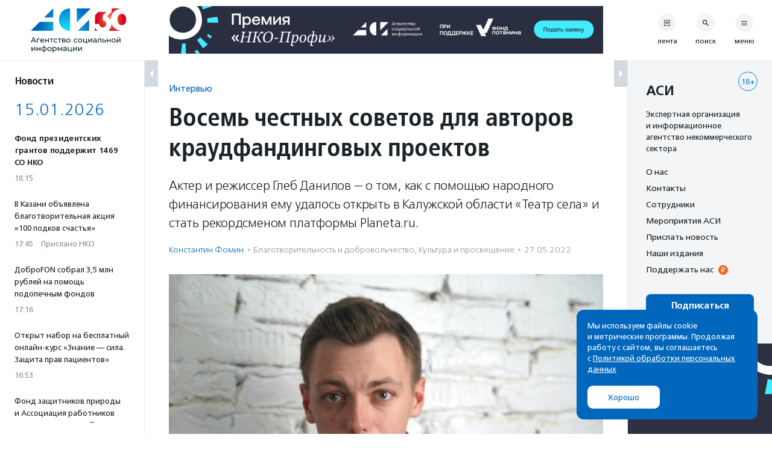

--- FILE ---
content_type: text/html; charset=UTF-8
request_url: https://asi.org.ru/2022/05/27/vosem-chestnyh-sovetov-dlya-avtorov-kraudfandingovyh-proektov/
body_size: 44078
content:
<!DOCTYPE html>
<html class="no-js" lang="ru-RU" prefix="article: http://ogp.me/ns/article#">
<head>
    <meta charset="UTF-8">
    <meta name="viewport" content="width=device-width, initial-scale=1">
    <meta name="HandheldFriendly" content="True">
    <link rel="profile" href="http://gmpg.org/xfn/11">
    <meta http-equiv="X-UA-Compatible" content="IE=edge" />

    <meta name='robots' content='index, follow, max-image-preview:large, max-snippet:-1, max-video-preview:-1' />
	<style>img:is([sizes="auto" i], [sizes^="auto," i]) { contain-intrinsic-size: 3000px 1500px }</style>
			<link rel="icon" href="https://asi.org.ru/wp-content/themes/asi-teplitsa/assets/img/favicon/favicon-32x32.png" sizes="32x32" />
		<link rel="icon" href="https://asi.org.ru/wp-content/themes/asi-teplitsa/assets/img/favicon/favicon-192x192.png" sizes="192x192" />
		<link rel="apple-touch-icon" href="https://asi.org.ru/wp-content/themes/asi-teplitsa/assets/img/favicon/favicon-180x180.png" />
		<meta name="msapplication-TileImage" content="https://asi.org.ru/wp-content/themes/asi-teplitsa/assets/img/favicon/favicon-270x270.png" />
		
	<!-- This site is optimized with the Yoast SEO plugin v26.2 - https://yoast.com/wordpress/plugins/seo/ -->
	<title>Восемь честных советов для авторов краудфандинговых проектов - Агентство социальной информации</title>
	<meta name="description" content="Актер и режиссер Глеб Данилов - о том, как с помощью народного финансирования ему удалось открыть в Калужской области &quot;Театр села&quot; и стать рекордсменом платформы Planeta.ru." />
	<link rel="canonical" href="https://asi.org.ru/2022/05/27/vosem-chestnyh-sovetov-dlya-avtorov-kraudfandingovyh-proektov/" />
	<meta property="og:locale" content="ru_RU" />
	<meta property="og:type" content="article" />
	<meta property="og:title" content="Восемь честных советов для авторов краудфандинговых проектов - Агентство социальной информации" />
	<meta property="og:description" content="Актер и режиссер Глеб Данилов - о том, как с помощью народного финансирования ему удалось открыть в Калужской области &quot;Театр села&quot; и стать рекордсменом платформы Planeta.ru." />
	<meta property="og:url" content="https://asi.org.ru/2022/05/27/vosem-chestnyh-sovetov-dlya-avtorov-kraudfandingovyh-proektov/" />
	<meta property="og:site_name" content="Агентство социальной информации" />
	<meta property="article:published_time" content="2022-05-27T15:24:00+00:00" />
	<meta property="article:modified_time" content="2022-05-27T15:32:24+00:00" />
	<meta property="og:image" content="https://asi.org.ru/wp-content/uploads/2022/05/219971122_1477071909340193_9198205943909405326_n.jpg" />
	<meta property="og:image:width" content="1024" />
	<meta property="og:image:height" content="681" />
	<meta property="og:image:type" content="image/jpeg" />
	<meta name="twitter:card" content="summary_large_image" />
	<script type="application/ld+json" class="yoast-schema-graph">{"@context":"https://schema.org","@graph":[{"@type":"Article","@id":"https://asi.org.ru/2022/05/27/vosem-chestnyh-sovetov-dlya-avtorov-kraudfandingovyh-proektov/#article","isPartOf":{"@id":"https://asi.org.ru/2022/05/27/vosem-chestnyh-sovetov-dlya-avtorov-kraudfandingovyh-proektov/"},"author":{"name":"Лидия Тихонович","@id":"https://asi.org.ru/#/schema/person/c296acc562113636c1710e13c38f82e5"},"headline":"Восемь честных советов для авторов краудфандинговых проектов","datePublished":"2022-05-27T15:24:00+00:00","dateModified":"2022-05-27T15:32:24+00:00","mainEntityOfPage":{"@id":"https://asi.org.ru/2022/05/27/vosem-chestnyh-sovetov-dlya-avtorov-kraudfandingovyh-proektov/"},"wordCount":2434,"publisher":{"@id":"https://asi.org.ru/#organization"},"image":{"@id":"https://asi.org.ru/2022/05/27/vosem-chestnyh-sovetov-dlya-avtorov-kraudfandingovyh-proektov/#primaryimage"},"thumbnailUrl":"https://asi.org.ru/wp-content/uploads/2022/05/219971122_1477071909340193_9198205943909405326_n.jpg","keywords":["краудфандинг","краудфандинговая платформа","краудфандинговая платформа Planeta.ru","краудфандинговые кампании","сбор средств"],"articleSection":["Благотвори&shy;тель&shy;ность и доброволь&shy;чест&shy;во","Культура и просвещение"],"inLanguage":"ru-RU"},{"@type":"WebPage","@id":"https://asi.org.ru/2022/05/27/vosem-chestnyh-sovetov-dlya-avtorov-kraudfandingovyh-proektov/","url":"https://asi.org.ru/2022/05/27/vosem-chestnyh-sovetov-dlya-avtorov-kraudfandingovyh-proektov/","name":"Восемь честных советов для авторов краудфандинговых проектов - Агентство социальной информации","isPartOf":{"@id":"https://asi.org.ru/#website"},"primaryImageOfPage":{"@id":"https://asi.org.ru/2022/05/27/vosem-chestnyh-sovetov-dlya-avtorov-kraudfandingovyh-proektov/#primaryimage"},"image":{"@id":"https://asi.org.ru/2022/05/27/vosem-chestnyh-sovetov-dlya-avtorov-kraudfandingovyh-proektov/#primaryimage"},"thumbnailUrl":"https://asi.org.ru/wp-content/uploads/2022/05/219971122_1477071909340193_9198205943909405326_n.jpg","datePublished":"2022-05-27T15:24:00+00:00","dateModified":"2022-05-27T15:32:24+00:00","description":"Актер и режиссер Глеб Данилов - о том, как с помощью народного финансирования ему удалось открыть в Калужской области \"Театр села\" и стать рекордсменом платформы Planeta.ru.","breadcrumb":{"@id":"https://asi.org.ru/2022/05/27/vosem-chestnyh-sovetov-dlya-avtorov-kraudfandingovyh-proektov/#breadcrumb"},"inLanguage":"ru-RU","potentialAction":[{"@type":"ReadAction","target":["https://asi.org.ru/2022/05/27/vosem-chestnyh-sovetov-dlya-avtorov-kraudfandingovyh-proektov/"]}]},{"@type":"ImageObject","inLanguage":"ru-RU","@id":"https://asi.org.ru/2022/05/27/vosem-chestnyh-sovetov-dlya-avtorov-kraudfandingovyh-proektov/#primaryimage","url":"https://asi.org.ru/wp-content/uploads/2022/05/219971122_1477071909340193_9198205943909405326_n.jpg","contentUrl":"https://asi.org.ru/wp-content/uploads/2022/05/219971122_1477071909340193_9198205943909405326_n.jpg","width":1024,"height":681,"caption":"Глеб Данилов. Фото:"},{"@type":"BreadcrumbList","@id":"https://asi.org.ru/2022/05/27/vosem-chestnyh-sovetov-dlya-avtorov-kraudfandingovyh-proektov/#breadcrumb","itemListElement":[{"@type":"ListItem","position":1,"name":"Главное меню","item":"https://asi.org.ru/"},{"@type":"ListItem","position":2,"name":"Восемь честных советов для авторов краудфандинговых проектов"}]},{"@type":"WebSite","@id":"https://asi.org.ru/#website","url":"https://asi.org.ru/","name":"Агентство социальной информации","description":"Поддерживаем гражданские инициативы с 1994 года","publisher":{"@id":"https://asi.org.ru/#organization"},"alternateName":"АСИ","potentialAction":[{"@type":"SearchAction","target":{"@type":"EntryPoint","urlTemplate":"https://asi.org.ru/?s={search_term_string}"},"query-input":{"@type":"PropertyValueSpecification","valueRequired":true,"valueName":"search_term_string"}}],"inLanguage":"ru-RU"},{"@type":"Organization","@id":"https://asi.org.ru/#organization","name":"Агентство социальной информации","alternateName":"АСИ","url":"https://asi.org.ru/","logo":{"@type":"ImageObject","inLanguage":"ru-RU","@id":"https://asi.org.ru/#/schema/logo/image/","url":"https://asi.org.ru/wp-content/uploads/2023/02/about-logo.png","contentUrl":"https://asi.org.ru/wp-content/uploads/2023/02/about-logo.png","width":696,"height":696,"caption":"Агентство социальной информации"},"image":{"@id":"https://asi.org.ru/#/schema/logo/image/"}},{"@type":"Person","@id":"https://asi.org.ru/#/schema/person/c296acc562113636c1710e13c38f82e5","name":"Лидия Тихонович"}]}</script>
	<!-- / Yoast SEO plugin. -->


<link rel='stylesheet' id='wp-block-library-css' href='https://asi.org.ru/wp-includes/css/dist/block-library/style.min.css' type='text/css' media='all' />
<style id='classic-theme-styles-inline-css' type='text/css'>
/*! This file is auto-generated */
.wp-block-button__link{color:#fff;background-color:#32373c;border-radius:9999px;box-shadow:none;text-decoration:none;padding:calc(.667em + 2px) calc(1.333em + 2px);font-size:1.125em}.wp-block-file__button{background:#32373c;color:#fff;text-decoration:none}
</style>
<style id='global-styles-inline-css' type='text/css'>
:root{--wp--preset--aspect-ratio--square: 1;--wp--preset--aspect-ratio--4-3: 4/3;--wp--preset--aspect-ratio--3-4: 3/4;--wp--preset--aspect-ratio--3-2: 3/2;--wp--preset--aspect-ratio--2-3: 2/3;--wp--preset--aspect-ratio--16-9: 16/9;--wp--preset--aspect-ratio--9-16: 9/16;--wp--preset--color--black: #10181D;--wp--preset--color--cyan-bluish-gray: #abb8c3;--wp--preset--color--white: #FFFFFF;--wp--preset--color--pale-pink: #f78da7;--wp--preset--color--vivid-red: #cf2e2e;--wp--preset--color--luminous-vivid-orange: #ff6900;--wp--preset--color--luminous-vivid-amber: #fcb900;--wp--preset--color--light-green-cyan: #7bdcb5;--wp--preset--color--vivid-green-cyan: #00d084;--wp--preset--color--pale-cyan-blue: #8ed1fc;--wp--preset--color--vivid-cyan-blue: #0693e3;--wp--preset--color--vivid-purple: #9b51e0;--wp--preset--color--blue: #0067BC;--wp--preset--color--orange: #F26419;--wp--preset--color--crayola: #0586CD;--wp--preset--color--columbia: #D5F2FE;--wp--preset--color--babyblue: #91C7F2;--wp--preset--color--slate: #7A878E;--wp--preset--color--aliceblue: #E5E9ED;--wp--preset--color--battleship: #838686;--wp--preset--color--cultured: #F4F5F6;--wp--preset--color--gainsboro: #D4DAE0;--wp--preset--gradient--vivid-cyan-blue-to-vivid-purple: linear-gradient(135deg,rgba(6,147,227,1) 0%,rgb(155,81,224) 100%);--wp--preset--gradient--light-green-cyan-to-vivid-green-cyan: linear-gradient(135deg,rgb(122,220,180) 0%,rgb(0,208,130) 100%);--wp--preset--gradient--luminous-vivid-amber-to-luminous-vivid-orange: linear-gradient(135deg,rgba(252,185,0,1) 0%,rgba(255,105,0,1) 100%);--wp--preset--gradient--luminous-vivid-orange-to-vivid-red: linear-gradient(135deg,rgba(255,105,0,1) 0%,rgb(207,46,46) 100%);--wp--preset--gradient--very-light-gray-to-cyan-bluish-gray: linear-gradient(135deg,rgb(238,238,238) 0%,rgb(169,184,195) 100%);--wp--preset--gradient--cool-to-warm-spectrum: linear-gradient(135deg,rgb(74,234,220) 0%,rgb(151,120,209) 20%,rgb(207,42,186) 40%,rgb(238,44,130) 60%,rgb(251,105,98) 80%,rgb(254,248,76) 100%);--wp--preset--gradient--blush-light-purple: linear-gradient(135deg,rgb(255,206,236) 0%,rgb(152,150,240) 100%);--wp--preset--gradient--blush-bordeaux: linear-gradient(135deg,rgb(254,205,165) 0%,rgb(254,45,45) 50%,rgb(107,0,62) 100%);--wp--preset--gradient--luminous-dusk: linear-gradient(135deg,rgb(255,203,112) 0%,rgb(199,81,192) 50%,rgb(65,88,208) 100%);--wp--preset--gradient--pale-ocean: linear-gradient(135deg,rgb(255,245,203) 0%,rgb(182,227,212) 50%,rgb(51,167,181) 100%);--wp--preset--gradient--electric-grass: linear-gradient(135deg,rgb(202,248,128) 0%,rgb(113,206,126) 100%);--wp--preset--gradient--midnight: linear-gradient(135deg,rgb(2,3,129) 0%,rgb(40,116,252) 100%);--wp--preset--font-size--small: 13px;--wp--preset--font-size--medium: 21px;--wp--preset--font-size--large: 32px;--wp--preset--font-size--x-large: 42px;--wp--preset--font-size--normal: 16px;--wp--preset--spacing--20: 0.44rem;--wp--preset--spacing--30: 0.67rem;--wp--preset--spacing--40: 1rem;--wp--preset--spacing--50: 1.5rem;--wp--preset--spacing--60: 2.25rem;--wp--preset--spacing--70: 3.38rem;--wp--preset--spacing--80: 5.06rem;--wp--preset--shadow--natural: 6px 6px 9px rgba(0, 0, 0, 0.2);--wp--preset--shadow--deep: 12px 12px 50px rgba(0, 0, 0, 0.4);--wp--preset--shadow--sharp: 6px 6px 0px rgba(0, 0, 0, 0.2);--wp--preset--shadow--outlined: 6px 6px 0px -3px rgba(255, 255, 255, 1), 6px 6px rgba(0, 0, 0, 1);--wp--preset--shadow--crisp: 6px 6px 0px rgba(0, 0, 0, 1);}:where(.is-layout-flex){gap: 0.5em;}:where(.is-layout-grid){gap: 0.5em;}body .is-layout-flex{display: flex;}.is-layout-flex{flex-wrap: wrap;align-items: center;}.is-layout-flex > :is(*, div){margin: 0;}body .is-layout-grid{display: grid;}.is-layout-grid > :is(*, div){margin: 0;}:where(.wp-block-columns.is-layout-flex){gap: 2em;}:where(.wp-block-columns.is-layout-grid){gap: 2em;}:where(.wp-block-post-template.is-layout-flex){gap: 1.25em;}:where(.wp-block-post-template.is-layout-grid){gap: 1.25em;}.has-black-color{color: var(--wp--preset--color--black) !important;}.has-cyan-bluish-gray-color{color: var(--wp--preset--color--cyan-bluish-gray) !important;}.has-white-color{color: var(--wp--preset--color--white) !important;}.has-pale-pink-color{color: var(--wp--preset--color--pale-pink) !important;}.has-vivid-red-color{color: var(--wp--preset--color--vivid-red) !important;}.has-luminous-vivid-orange-color{color: var(--wp--preset--color--luminous-vivid-orange) !important;}.has-luminous-vivid-amber-color{color: var(--wp--preset--color--luminous-vivid-amber) !important;}.has-light-green-cyan-color{color: var(--wp--preset--color--light-green-cyan) !important;}.has-vivid-green-cyan-color{color: var(--wp--preset--color--vivid-green-cyan) !important;}.has-pale-cyan-blue-color{color: var(--wp--preset--color--pale-cyan-blue) !important;}.has-vivid-cyan-blue-color{color: var(--wp--preset--color--vivid-cyan-blue) !important;}.has-vivid-purple-color{color: var(--wp--preset--color--vivid-purple) !important;}.has-black-background-color{background-color: var(--wp--preset--color--black) !important;}.has-cyan-bluish-gray-background-color{background-color: var(--wp--preset--color--cyan-bluish-gray) !important;}.has-white-background-color{background-color: var(--wp--preset--color--white) !important;}.has-pale-pink-background-color{background-color: var(--wp--preset--color--pale-pink) !important;}.has-vivid-red-background-color{background-color: var(--wp--preset--color--vivid-red) !important;}.has-luminous-vivid-orange-background-color{background-color: var(--wp--preset--color--luminous-vivid-orange) !important;}.has-luminous-vivid-amber-background-color{background-color: var(--wp--preset--color--luminous-vivid-amber) !important;}.has-light-green-cyan-background-color{background-color: var(--wp--preset--color--light-green-cyan) !important;}.has-vivid-green-cyan-background-color{background-color: var(--wp--preset--color--vivid-green-cyan) !important;}.has-pale-cyan-blue-background-color{background-color: var(--wp--preset--color--pale-cyan-blue) !important;}.has-vivid-cyan-blue-background-color{background-color: var(--wp--preset--color--vivid-cyan-blue) !important;}.has-vivid-purple-background-color{background-color: var(--wp--preset--color--vivid-purple) !important;}.has-black-border-color{border-color: var(--wp--preset--color--black) !important;}.has-cyan-bluish-gray-border-color{border-color: var(--wp--preset--color--cyan-bluish-gray) !important;}.has-white-border-color{border-color: var(--wp--preset--color--white) !important;}.has-pale-pink-border-color{border-color: var(--wp--preset--color--pale-pink) !important;}.has-vivid-red-border-color{border-color: var(--wp--preset--color--vivid-red) !important;}.has-luminous-vivid-orange-border-color{border-color: var(--wp--preset--color--luminous-vivid-orange) !important;}.has-luminous-vivid-amber-border-color{border-color: var(--wp--preset--color--luminous-vivid-amber) !important;}.has-light-green-cyan-border-color{border-color: var(--wp--preset--color--light-green-cyan) !important;}.has-vivid-green-cyan-border-color{border-color: var(--wp--preset--color--vivid-green-cyan) !important;}.has-pale-cyan-blue-border-color{border-color: var(--wp--preset--color--pale-cyan-blue) !important;}.has-vivid-cyan-blue-border-color{border-color: var(--wp--preset--color--vivid-cyan-blue) !important;}.has-vivid-purple-border-color{border-color: var(--wp--preset--color--vivid-purple) !important;}.has-vivid-cyan-blue-to-vivid-purple-gradient-background{background: var(--wp--preset--gradient--vivid-cyan-blue-to-vivid-purple) !important;}.has-light-green-cyan-to-vivid-green-cyan-gradient-background{background: var(--wp--preset--gradient--light-green-cyan-to-vivid-green-cyan) !important;}.has-luminous-vivid-amber-to-luminous-vivid-orange-gradient-background{background: var(--wp--preset--gradient--luminous-vivid-amber-to-luminous-vivid-orange) !important;}.has-luminous-vivid-orange-to-vivid-red-gradient-background{background: var(--wp--preset--gradient--luminous-vivid-orange-to-vivid-red) !important;}.has-very-light-gray-to-cyan-bluish-gray-gradient-background{background: var(--wp--preset--gradient--very-light-gray-to-cyan-bluish-gray) !important;}.has-cool-to-warm-spectrum-gradient-background{background: var(--wp--preset--gradient--cool-to-warm-spectrum) !important;}.has-blush-light-purple-gradient-background{background: var(--wp--preset--gradient--blush-light-purple) !important;}.has-blush-bordeaux-gradient-background{background: var(--wp--preset--gradient--blush-bordeaux) !important;}.has-luminous-dusk-gradient-background{background: var(--wp--preset--gradient--luminous-dusk) !important;}.has-pale-ocean-gradient-background{background: var(--wp--preset--gradient--pale-ocean) !important;}.has-electric-grass-gradient-background{background: var(--wp--preset--gradient--electric-grass) !important;}.has-midnight-gradient-background{background: var(--wp--preset--gradient--midnight) !important;}.has-small-font-size{font-size: var(--wp--preset--font-size--small) !important;}.has-medium-font-size{font-size: var(--wp--preset--font-size--medium) !important;}.has-large-font-size{font-size: var(--wp--preset--font-size--large) !important;}.has-x-large-font-size{font-size: var(--wp--preset--font-size--x-large) !important;}
:where(.wp-block-post-template.is-layout-flex){gap: 1.25em;}:where(.wp-block-post-template.is-layout-grid){gap: 1.25em;}
:where(.wp-block-columns.is-layout-flex){gap: 2em;}:where(.wp-block-columns.is-layout-grid){gap: 2em;}
:root :where(.wp-block-pullquote){font-size: 1.5em;line-height: 1.6;}
</style>
<link rel='stylesheet' id='responsive-lightbox-tosrus-css' href='https://asi.org.ru/wp-content/plugins/responsive-lightbox/assets/tosrus/jquery.tosrus.min.css' type='text/css' media='all' />
<link rel='stylesheet' id='messg-design-css' href='https://asi.org.ru/wp-content/themes/asi-teplitsa/assets/rev/bundle-v4-9313b299c5.css' type='text/css' media='all' />
<script type="text/javascript" src="https://asi.org.ru/wp-includes/js/jquery/jquery.min.js" id="jquery-core-js"></script>
<script type="text/javascript" src="https://asi.org.ru/wp-content/plugins/responsive-lightbox/assets/infinitescroll/infinite-scroll.pkgd.min.js" id="responsive-lightbox-infinite-scroll-js"></script>
<link rel="alternate" title="oEmbed (JSON)" type="application/json+oembed" href="https://asi.org.ru/wp-json/oembed/1.0/embed?url=https%3A%2F%2Fasi.org.ru%2F2022%2F05%2F27%2Fvosem-chestnyh-sovetov-dlya-avtorov-kraudfandingovyh-proektov%2F" />
<link rel="alternate" title="oEmbed (XML)" type="text/xml+oembed" href="https://asi.org.ru/wp-json/oembed/1.0/embed?url=https%3A%2F%2Fasi.org.ru%2F2022%2F05%2F27%2Fvosem-chestnyh-sovetov-dlya-avtorov-kraudfandingovyh-proektov%2F&#038;format=xml" />

                <script>
                    document.documentElement.classList.add("leyka-js");
                </script>
                <style>
                    :root {
                        --color-main: 		#1db318;
                        --color-main-dark: 	#1aa316;
                        --color-main-light: #acebaa;
                    }
                </style>

                <script>document.documentElement.className += " js";</script>
		<script>document.documentElement.className = document.documentElement.className.replace("no-js","js");</script>
	<meta name="author" content="Константин Фомин" />		<style type="text/css" id="wp-custom-css">
			.wp-block-heading {
	margin-bottom: 1em;
}

.smi-note__text a {
	color: inherit;
}

.about__logo .asi-logo-30-mobile {
	display: none;
}		</style>
		</head>
<body
    x-data="{locked:false}"
    @body-lock.window="locked=true"
    @body-unlock.window="locked=false"
    :class="{
        'is-locked': locked || $store.layoutParts.bodyLocked(),
        'is-supernav': $store.layoutParts.bodySupernav(),
        'left-close': !$store.layoutParts.left,
        'right-close': !$store.layoutParts.right,
    }"
    id="top" class="wp-singular post-template-default single single-post postid-800500 single-format-standard wp-embed-responsive wp-theme-asi-teplitsa">
<a
    class="skip-link screen-reader-text"
    href="#content">Перейти к содержанию</a>

<div
    x-data="{}"
    :class="{'has-supernav': $store.layoutParts.supernav || $store.layoutParts.searchmodal }"
    class="the-site"><div class="layout">

<div
    x-data="{}"
    :class="{
        'is-mobile-open': $store.layoutParts.left_mobile,
        'is-mobile-closed': !$store.layoutParts.left_mobile,
        'under-sticky': $store.layoutParts.sticky_mobile
    }"
    class="layout__left"><script>
function leftColumn() {
	return  {

		toggle: function( e ) {
			this.$store.layoutParts.left = !this.$store.layoutParts.left;

			if( this.$store.layoutParts.left ) {
				// remove cookie
				docCookies.removeItem('left_close', "/" );
			}
			else {
				// add cookie
				docCookies.setItem('left_close', 1, null, "/");
			}
		},

		isCompactVisible: function() {
			
			if(this.$store.layoutParts.isMobileLayout()) {
				return false;
			}

			if(this.$store.layoutParts.left) {
				return false;
			}

			return true;
		},

		isFullpartVisible: function() {

			if(this.$store.layoutParts.isMobileLayout()) {
				return true;
			}

			if(!this.$store.layoutParts.left) {
				return false;
			}
			
			return true;
		},
	}
}
</script>
<div
	x-data="leftColumn"
	:class="$store.layoutParts.left ? 'is-open' : 'is-closed'"
	class="side-column side-column--left">

	<div class="side-column__header">
		<div class="site-branding">
			<a href="https://asi.org.ru/" class="site-branding__link">
					<img src="https://asi.org.ru/wp-content/themes/asi-teplitsa/assets/img/asi-logo-30-vertical.svg" class="asi-logo-30-desktop" alt="Агентство социальной информации">
	<img src="https://asi.org.ru/wp-content/themes/asi-teplitsa/assets/img/asi-logo-30.svg" class="asi-logo-30-mobile" alt="Агентство социальной информации">
				</a>
		</div>
	</div>

	<div class="side-column__content side-roll side-roll--left">
		<div class="side-roll__trigger">
			<button
				@click.prevent="toggle"
				class="column-trigger column-trigger--left">
				<svg class='svg-icon icon-triangle-left'><use xlink:href='https://asi.org.ru/wp-content/themes/asi-teplitsa/assets/rev/svg-0812d9b2d0.svg#icon-triangle-left' /></svg></button>
		</div>

		<div
			x-show="isCompactVisible"
			x-cloak
			class="side-roll__compact side-compact">

			<div class="side-compact__title side_feed">
				<div class="title-as-label">
					Новости				</div>
			</div>
		</div>

		<div
			x-show="isFullpartVisible"
			x-transition
			class="side-roll__content left-roll left-roll--side_feed">
			
			<div class="left-roll__frame">
				<div class="left-roll__title">
					Новости				</div>

				<div class="left-roll__frame-content left-frame">
					<div class="left-scroll">
													<div class='shortnews'><div class='shortnews__date'>15.01.2026</div><div class='shortnews__item'>    <article class="news-compact news-compact--important">
        <a href="https://asi.org.ru/news/2026/01/15/fond-prezidentskih-grantov-podderzhit-1-469-so-nko/" class="news-compact__link card-link">
                    <div class="news-compact__title">
            Фонд президентских грантов поддержит 1469 СО НКО        </div>
                        <div class="news-compact__meta">
            <div class='metalist card'><span class='0 order-1'>18:15</span></div>        </div>
            </a>
    </article>
    </div><div class='shortnews__item'>    <article class="news-compact">
        <a href="https://asi.org.ru/report/2026/01/15/v-kazani-obyavlena-blagotvoritelnaya-akcziya-100-podkov-schastya/" class="news-compact__link card-link">
                    <div class="news-compact__title">
            В Казани объявлена благотворительная акция «100 подков счастья»        </div>
                        <div class="news-compact__meta">
            <div class='metalist card'><span class='0 order-1'>17:45</span><span class='sep'>&middot;</span><span class='1 order-2'>Прислано НКО</span></div>        </div>
            </a>
    </article>
    </div><div class='shortnews__item'>    <article class="news-compact">
        <a href="https://asi.org.ru/news/2026/01/15/dobrofon-sobral-35-mln-rublej-na-pomoshh-podopechnym-fondov/" class="news-compact__link card-link">
                    <div class="news-compact__title">
            ДоброFON собрал 3,5 млн рублей на помощь подопечным фондов        </div>
                        <div class="news-compact__meta">
            <div class='metalist card'><span class='0 order-1'>17:16</span></div>        </div>
            </a>
    </article>
    </div><div class='shortnews__item'>    <article class="news-compact">
        <a href="https://asi.org.ru/news/2026/01/15/otkryt-nabor-na-besplatnyi-onlain-kurs-znanie-sila-zashhita-prav-paczientov/" class="news-compact__link card-link">
                    <div class="news-compact__title">
            Открыт набор на бесплатный онлайн-курс «Знание — сила. Защита прав пациентов»        </div>
                        <div class="news-compact__meta">
            <div class='metalist card'><span class='0 order-1'>16:53</span></div>        </div>
            </a>
    </article>
    </div><div class='shortnews__item'>    <article class="news-compact">
        <a href="https://asi.org.ru/news/2026/01/15/fond-zashhitnikov-prirody-i-assocziacziya-rabotnikov-zapovednogo-dela-obyavili-o-konkurse-dlya-oopt/" class="news-compact__link card-link">
                    <div class="news-compact__title">
            Фонд защитников природы и Ассоциация работников заповедного дела объявили о конкурсе для ООПТ        </div>
                        <div class="news-compact__meta">
            <div class='metalist card'><span class='0 order-1'>16:48</span></div>        </div>
            </a>
    </article>
    </div><div class='shortnews__item'>    <article class="news-compact">
        <a href="https://asi.org.ru/report/2026/01/15/pervuyu-blagotvoritelnuyu-premiyu-planeta-detstva-vruchili-v-voronezhe/" class="news-compact__link card-link">
                    <div class="news-compact__title">
            Первую благотворительную премию «Планета детства» вручили в Воронеже        </div>
                        <div class="news-compact__meta">
            <div class='metalist card'><span class='0 order-1'>16:30</span><span class='sep'>&middot;</span><span class='1 order-2'>Прислано НКО</span></div>        </div>
            </a>
    </article>
    </div><div class='shortnews__banner'>	<div
		x-data="targaItem('left_top')"
		x-cloak
		x-show="visible"
		x-transition
		:class="{ 
			'targa--left_top': visible, 
			'targa--hidden': !visible, 
			'targa--hidden-on-desktop': hide_on_desktop, 
			'targa--hidden-on-mobile': hide_on_mobile 
		}"
		class="targa">
			<a :href="link" class="targa__link" target="_blank" rel="noopener,nofollow">
				<img :src="src" :alt="title" class="common">
				<template x-if="mobile">
					<img :src="mobile" :alt="title" class="mobile">
				</template>
			</a>
		</div>
	</div><div class='shortnews__item'>    <article class="news-compact news-compact--important">
        <a href="https://asi.org.ru/news/2026/01/15/pravozashhitniki-prizvali-ne-vydavat-bezhavshuyu-ot-rodstvennikov-ajnu-mankievu/" class="news-compact__link card-link">
                    <div class="news-compact__title">
            Правозащитники призвали не выдавать ингушской полиции бежавшую от родственников 21-летнюю Айну Манькиеву        </div>
                        <div class="news-compact__meta">
            <div class='metalist card'><span class='0 order-1'>16:22</span></div>        </div>
            </a>
    </article>
    </div><div class='shortnews__item'>    <article class="news-compact">
        <a href="https://asi.org.ru/news/2026/01/15/rossiyane-pozhertvovali-detyam-summu-ekvivalentnuyu-stoimosti-386-litrov-alkogolya/" class="news-compact__link card-link">
                    <div class="news-compact__title">
            Россияне в Новый год пожертвовали детям сумму, эквивалентную стоимости 386 литров алкоголя        </div>
                        <div class="news-compact__meta">
            <div class='metalist card'><span class='0 order-1'>15:20</span></div>        </div>
            </a>
    </article>
    </div><div class='shortnews__item'>    <article class="news-compact news-compact--important">
        <a href="https://asi.org.ru/news/2026/01/15/zaderzhan-direktor-naczionalnogo-parka-kurshskaya-kosa/" class="news-compact__link card-link">
                    <div class="news-compact__title">
            Задержан директор национального парка «Куршская коса»        </div>
                        <div class="news-compact__meta">
            <div class='metalist card'><span class='0 order-1'>13:53</span></div>        </div>
            </a>
    </article>
    </div><div class='shortnews__item'>    <article class="news-compact">
        <a href="https://asi.org.ru/report/2026/01/15/v-ishime-obedinili-shahmaty-basketbol-i-tvorchestvo-dlya-razvitiya-detej/" class="news-compact__link card-link">
                    <div class="news-compact__title">
            В Ишиме объединили шахматы, баскетбол и творчество для развития детей        </div>
                        <div class="news-compact__meta">
            <div class='metalist card'><span class='0 order-1'>12:50</span><span class='sep'>&middot;</span><span class='1 order-2'>Прислано НКО</span></div>        </div>
            </a>
    </article>
    </div><div class='shortnews__item'>    <article class="news-compact">
        <a href="https://asi.org.ru/news/2026/01/15/fond-timchenko-predstavil-kejsy-pobeditelej-svoih-grantovyh-konkursov/" class="news-compact__link card-link">
                    <div class="news-compact__title">
            Фонд Тимченко представил кейсы победителей своих грантовых конкурсов        </div>
                        <div class="news-compact__meta">
            <div class='metalist card'><span class='0 order-1'>11:59</span></div>        </div>
            </a>
    </article>
    </div><div class='shortnews__item'>    <article class="news-compact">
        <a href="https://asi.org.ru/report/2026/01/15/ufimskaya-tvorcheskaya-masterskaya-svet-priglashaet-volonterov/" class="news-compact__link card-link">
                    <div class="news-compact__title">
            Уфимская творческая мастерская «Свет» приглашает волонтеров        </div>
                        <div class="news-compact__meta">
            <div class='metalist card'><span class='0 order-1'>11:45</span><span class='sep'>&middot;</span><span class='1 order-2'>Прислано НКО</span></div>        </div>
            </a>
    </article>
    </div><div class='shortnews__item'>    <article class="news-compact">
        <a href="https://asi.org.ru/report/2026/01/15/vyshel-film-vashi-lesa-rastut-o-desyati-godah-lesovosstanovleniya-na-baikale/" class="news-compact__link card-link">
                    <div class="news-compact__title">
            Вышел фильм «Ваши леса растут» о 10 годах лесовосстановления на Байкале        </div>
                        <div class="news-compact__meta">
            <div class='metalist card'><span class='0 order-1'>10:32</span><span class='sep'>&middot;</span><span class='1 order-2'>Прислано НКО</span></div>        </div>
            </a>
    </article>
    </div><div class='shortnews__date'>14.01.2026</div><div class='shortnews__item'>    <article class="news-compact">
        <a href="https://asi.org.ru/news/2026/01/14/poyavilsya-pervyi-sait-sozdannyi-po-programme-besplatnoi-czifrovizaczii-dlya-nko-karelii/" class="news-compact__link card-link">
                    <div class="news-compact__title">
            Появился первый сайт, созданный по программе бесплатной цифровизации для НКО Карелии        </div>
                        <div class="news-compact__meta">
            <div class='metalist card'><span class='0 order-1'>18:26</span></div>        </div>
            </a>
    </article>
    </div><div class='shortnews__item'>    <article class="news-compact">
        <a href="https://asi.org.ru/report/2026/01/14/uchenye-nashli-na-altae-novye-mesta-obitaniya-redkih-vidov/" class="news-compact__link card-link">
                    <div class="news-compact__title">
            Ученые нашли в Алтайском крае новые ареалы редких видов растений и животных        </div>
                        <div class="news-compact__meta">
            <div class='metalist card'><span class='0 order-1'>17:45</span><span class='sep'>&middot;</span><span class='1 order-2'>Прислано НКО</span></div>        </div>
            </a>
    </article>
    </div><div class='shortnews__banner'>	<div
		x-data="targaItem('left_bottom')"
		x-cloak
		x-show="visible"
		x-transition
		:class="{ 
			'targa--left_bottom': visible, 
			'targa--hidden': !visible, 
			'targa--hidden-on-desktop': hide_on_desktop, 
			'targa--hidden-on-mobile': hide_on_mobile 
		}"
		class="targa">
			<a :href="link" class="targa__link" target="_blank" rel="noopener,nofollow">
				<img :src="src" :alt="title" class="common">
				<template x-if="mobile">
					<img :src="mobile" :alt="title" class="mobile">
				</template>
			</a>
		</div>
	</div><div class='shortnews__item'>    <article class="news-compact">
        <a href="https://asi.org.ru/news/2026/01/14/v-rossii-hotyat-zakrepit-poryadok-predostavleniya-svidanii-v-sizo/" class="news-compact__link card-link">
                    <div class="news-compact__title">
            В России хотят закрепить порядок предоставления свиданий в СИЗО        </div>
                        <div class="news-compact__meta">
            <div class='metalist card'><span class='0 order-1'>17:15</span></div>        </div>
            </a>
    </article>
    </div><div class='shortnews__item'>    <article class="news-compact news-compact--important">
        <a href="https://asi.org.ru/news/2026/01/14/v-moskve-sostoitsya-konferencziya-czennost-kazhdogo-sistemnyj-podhod-k-soprovozhdeniyu-semi/" class="news-compact__link card-link">
                    <div class="news-compact__title">
            Открыта регистрация на конференцию «Ценность каждого: системный подход к сопровождению семьи»        </div>
                        <div class="news-compact__meta">
            <div class='metalist card'><span class='0 order-1'>17:10</span></div>        </div>
            </a>
    </article>
    </div><div class='shortnews__item'>    <article class="news-compact news-compact--important">
        <a href="https://asi.org.ru/news/2026/01/14/v-rossii-proidet-den-zimuyushhih-pticz/" class="news-compact__link card-link">
                    <div class="news-compact__title">
            В России пройдет День зимующих птиц        </div>
                        <div class="news-compact__meta">
            <div class='metalist card'><span class='0 order-1'>15:27</span></div>        </div>
            </a>
    </article>
    </div><div class='shortnews__item'>    <article class="news-compact">
        <a href="https://asi.org.ru/news/2026/01/14/v-2025-godu-v-moskve-iz-priyutov-zabrali-bolee-27-tysyach-bezdomnyh-zhivotnyh/" class="news-compact__link card-link">
                    <div class="news-compact__title">
            Более 2700 кошек и собак забрали из городских приютов Москвы в 2025 году        </div>
                        <div class="news-compact__meta">
            <div class='metalist card'><span class='0 order-1'>14:30</span></div>        </div>
            </a>
    </article>
    </div><div class='shortnews__item'>    <article class="news-compact news-compact--important">
        <a href="https://asi.org.ru/news/2026/01/14/proekt-zemlya-kasaetsya-kazhdogo-sozdal-kartu-punktov-priema-elok-v-175-gorodah-rossii/" class="news-compact__link card-link">
                    <div class="news-compact__title">
            Проект «Земля касается каждого» создал карту пунктов приема елок в 175 городах России        </div>
                        <div class="news-compact__meta">
            <div class='metalist card'><span class='0 order-1'>13:48</span></div>        </div>
            </a>
    </article>
    </div><div class='shortnews__item'>    <article class="news-compact">
        <a href="https://asi.org.ru/report/2026/01/14/v-rossii-sozdali-pervyj-razvlekatelnyj-videoproekt-na-yazyke-makaton/" class="news-compact__link card-link">
                    <div class="news-compact__title">
            В России создали первый развлекательный видеопроект на языке Макатон        </div>
                        <div class="news-compact__meta">
            <div class='metalist card'><span class='0 order-1'>13:30</span><span class='sep'>&middot;</span><span class='1 order-2'>Прислано НКО</span></div>        </div>
            </a>
    </article>
    </div><div class='shortnews__item'>    <article class="news-compact">
        <a href="https://asi.org.ru/report/2026/01/14/assocziacziya-dobro-rf-priglashaet-novyh-speczialistov/" class="news-compact__link card-link">
                    <div class="news-compact__title">
            Ассоциация Добро.рф приглашает новых специалистов        </div>
                        <div class="news-compact__meta">
            <div class='metalist card'><span class='0 order-1'>12:50</span><span class='sep'>&middot;</span><span class='1 order-2'>Прислано НКО</span></div>        </div>
            </a>
    </article>
    </div><div class='shortnews__item'>    <article class="news-compact">
        <a href="https://asi.org.ru/report/2026/01/14/v-lipeczke-podveli-itogi-proekta-pomoshhi-lyudyam-s-rasseyannym-sklerozom/" class="news-compact__link card-link">
                    <div class="news-compact__title">
            В Липецке подвели итоги проекта помощи людям с рассеянным склерозом        </div>
                        <div class="news-compact__meta">
            <div class='metalist card'><span class='0 order-1'>11:45</span><span class='sep'>&middot;</span><span class='1 order-2'>Прислано НКО</span></div>        </div>
            </a>
    </article>
    </div><div class='shortnews__item'>    <article class="news-compact news-compact--important">
        <a href="https://asi.org.ru/news/2026/01/14/komitet-gosdumy-podderzhal-zakonoproekt-o-markirovke-i-uchete-domashnih-zhivotnyh/" class="news-compact__link card-link">
                    <div class="news-compact__title">
            Комитет Госдумы поддержал законопроект о маркировке и учете домашних животных        </div>
                        <div class="news-compact__meta">
            <div class='metalist card'><span class='0 order-1'>11:25</span></div>        </div>
            </a>
    </article>
    </div><div class='shortnews__item'>    <article class="news-compact">
        <a href="https://asi.org.ru/report/2026/01/14/v-angarske-podveli-pervye-itogi-raboty-inklyuzivnogo-klassa-dlya-detei-s-ras/" class="news-compact__link card-link">
                    <div class="news-compact__title">
            В Ангарске подвели первые итоги работы инклюзивного класса для детей с РАС        </div>
                        <div class="news-compact__meta">
            <div class='metalist card'><span class='0 order-1'>10:32</span><span class='sep'>&middot;</span><span class='1 order-2'>Прислано НКО</span></div>        </div>
            </a>
    </article>
    </div><div class='shortnews__date'>13.01.2026</div><div class='shortnews__item'>    <article class="news-compact">
        <a href="https://asi.org.ru/news/2026/01/13/dlya-czifrovizaczii-sfery-kultury-sozdan-sbornik-materialov/" class="news-compact__link card-link">
                    <div class="news-compact__title">
            Фонд «Доброта Севера» подготовил сборник материалов «Цифра в музеях»        </div>
                        <div class="news-compact__meta">
            <div class='metalist card'><span class='0 order-1'>17:43</span></div>        </div>
            </a>
    </article>
    </div><div class='shortnews__item'>    <article class="news-compact">
        <a href="https://asi.org.ru/news/2026/01/13/v-rossii-vyberut-luchshie-proekty-pamyatnikov-volonteram/" class="news-compact__link card-link">
                    <div class="news-compact__title">
            В России выберут лучшие проекты памятников, посвященных волонтерам        </div>
                        <div class="news-compact__meta">
            <div class='metalist card'><span class='0 order-1'>17:08</span></div>        </div>
            </a>
    </article>
    </div><div class='shortnews__item'>    <article class="news-compact news-compact--important">
        <a href="https://asi.org.ru/news/2026/01/13/fond-advita-sobral-bolee-2-mln-rublej-v-pervye-sekundy-novogo-2026-goda/" class="news-compact__link card-link">
                    <div class="news-compact__title">
            Фонд AdVita собрал более двух миллионов рублей в первые секунды нового, 2026 года        </div>
                        <div class="news-compact__meta">
            <div class='metalist card'><span class='0 order-1'>17:08</span></div>        </div>
            </a>
    </article>
    </div><div class='shortnews__item'>    <article class="news-compact">
        <a href="https://asi.org.ru/news/2026/01/13/v-irkutske-organizatorov-soczialnyh-proektov-obuchat-vzaimodejstvovat-s-grantodatelyami/" class="news-compact__link card-link">
                    <div class="news-compact__title">
            В Иркутске организаторов социальных проектов обучат взаимодействовать с грантодателями        </div>
                        <div class="news-compact__meta">
            <div class='metalist card'><span class='0 order-1'>17:00</span></div>        </div>
            </a>
    </article>
    </div><div class='shortnews__item'>    <article class="news-compact news-compact--important">
        <a href="https://asi.org.ru/news/2026/01/13/na-gosuslugah-teper-mozhno-proverit-platit-li-chelovek-alimenty/" class="news-compact__link card-link">
                    <div class="news-compact__title">
            На «Госуслугах» теперь можно проверить, платит ли человек алименты        </div>
                        <div class="news-compact__meta">
            <div class='metalist card'><span class='0 order-1'>16:57</span></div>        </div>
            </a>
    </article>
    </div><div class='shortnews__all'><a href='https://asi.org.ru/ngonews/' class=''>Все новости</a></div></div>											</div>
				</div>
			</div>

		</div><!-- /.left-roll -->

	</div><!-- /.side-column__content -->

</div><!-- /.side-column -->
</div>

<div id="content" class="layout__center">

    <script>
    function mobileHeader() {
        return {
            supernavHeight: 0,
            sticky: false,
            headerHeight: 113,
            navHeight: 38,
            stickyLimit: 113,

            init: function() {
                this.stickyUpdate();
            },

            onResize: function() {
                this.stickyUpdate(); 
            },

            onScroll: function() {
                this.stickyUpdate();
            },

            stickyUpdate: function() {
                const st = parseInt(this.getscrollTop());

                if ( st >= this.stickyLimit ) {
                    this.sticky = true;
                    this.$store.layoutParts.sticky_mobile = true;
                }
                else {
                    this.sticky = false;
                    this.$store.layoutParts.sticky_mobile = false;
                }
            },

            getscrollTop() {
                return document.documentElement.scrollTop || document.body.scrollTop;
            },

            toggleLeft: function( ev ) {

                this.$store.layoutParts.left_mobile = !this.$store.layoutParts.left_mobile;

                if( this.$store.layoutParts.left_mobile  ) {
                    // close other panels 
                    this.$store.layoutParts.right_mobile = false;
                    this.$store.layoutParts.supernav_mobile = false;
                    this.$store.layoutParts.searchmodal = false;
                }
            },

            toggleRight: function( ev ) {

                this.$store.layoutParts.right_mobile = !this.$store.layoutParts.right_mobile;

                if( this.$store.layoutParts.right_mobile  ) {
                    // close other panels 
                    this.$store.layoutParts.left_mobile = false;
                    this.$store.layoutParts.supernav_mobile = false;
                    this.$store.layoutParts.searchmodal = false;
                }
            },
            
            toggleMenu: function( ev ) {
                this.$store.layoutParts.supernav_mobile = !this.$store.layoutParts.supernav_mobile;

                if( this.$store.layoutParts.supernav_mobile  ) {
                    // close other panels 
                    this.$store.layoutParts.left_mobile = false;
                    this.$store.layoutParts.right_mobile = false;
                    this.$store.layoutParts.searchmodal = false;
                }
            },

            toggleSearch: function( ev ) {
                this.$store.layoutParts.searchmodal = !this.$store.layoutParts.searchmodal;

                if( this.$store.layoutParts.searchmodal  ) {
                    // close other panels 
                    this.$store.layoutParts.supernav_mobile  = false;
                    this.$store.layoutParts.left_mobile = false;
                    this.$store.layoutParts.right_mobile = false;
                }
            }
        }
    }
</script>
<div
    x-data="mobileHeader()"
    @resize.window="onResize"
    @scroll.window="onScroll"
    id="js-mobile-header"
    :class="{'sticky': sticky}"
    class="mobile-header">

    <div class="mobile-header__logo">
        <div class="site-branding">
            <a href="https://asi.org.ru/" class="site-branding__link">
                	<img src="https://asi.org.ru/wp-content/themes/asi-teplitsa/assets/img/asi-logo-30-vertical.svg" class="asi-logo-30-desktop" alt="Агентство социальной информации">
	<img src="https://asi.org.ru/wp-content/themes/asi-teplitsa/assets/img/asi-logo-30.svg" class="asi-logo-30-mobile" alt="Агентство социальной информации">
	            </a>
        </div>
    </div>

    <div class="mobile-header__nav js-nav-panel">

        <div class="mobile-header__trigger">
            <a
                @click.prevent="toggleLeft($event)"
                :class="{'is-active ': $store.layoutParts.left_mobile}"
                href="#" class="mobile-nav-trigger">
                <span class="label">Новости</span>
                <span class="icon">
                    <svg class='svg-icon icon-dot'><use xlink:href='https://asi.org.ru/wp-content/themes/asi-teplitsa/assets/rev/svg-0812d9b2d0.svg#icon-dot' /></svg>                    <svg class='svg-icon icon-close-round'><use xlink:href='https://asi.org.ru/wp-content/themes/asi-teplitsa/assets/rev/svg-0812d9b2d0.svg#icon-close-round' /></svg>                </span>
            </a>
        </div>

        <div class="mobile-header__trigger">
            <a
                @click.prevent="toggleRight($event)"
                :class="{'is-active ': $store.layoutParts.right_mobile}"
                href="#" class="mobile-nav-trigger">
                <span class="label">Сервисы</span>
                <span class="icon">
                    <svg class='svg-icon icon-gear-light'><use xlink:href='https://asi.org.ru/wp-content/themes/asi-teplitsa/assets/rev/svg-0812d9b2d0.svg#icon-gear-light' /></svg>                    <svg class='svg-icon icon-close-round'><use xlink:href='https://asi.org.ru/wp-content/themes/asi-teplitsa/assets/rev/svg-0812d9b2d0.svg#icon-close-round' /></svg>                </span>
            </a>
        </div>

        <div class="mobile-header__trigger">
           <a
                @click.prevent="toggleSearch($event)"
                :class="{'is-active ': $store.layoutParts.searchmodal}"
                href="#" class="mobile-nav-trigger">
               <span class="label">Поиск</span>
                <span class="icon">
                    <svg class='svg-icon icon-search-alt'><use xlink:href='https://asi.org.ru/wp-content/themes/asi-teplitsa/assets/rev/svg-0812d9b2d0.svg#icon-search-alt' /></svg>                    <svg class='svg-icon icon-close-round'><use xlink:href='https://asi.org.ru/wp-content/themes/asi-teplitsa/assets/rev/svg-0812d9b2d0.svg#icon-close-round' /></svg>                </span>
           </a>
        </div>

        <div class="mobile-header__trigger">
           <a
                @click.prevent="toggleMenu($event)"
                :class="{'is-active ': $store.layoutParts.supernav_mobile}"
                href="#" class="mobile-nav-trigger">
               <span class="label">Меню</span>
                <span class="icon">
                    <svg class='svg-icon icon-menu-light'><use xlink:href='https://asi.org.ru/wp-content/themes/asi-teplitsa/assets/rev/svg-0812d9b2d0.svg#icon-menu-light' /></svg>                    <svg class='svg-icon icon-close-round'><use xlink:href='https://asi.org.ru/wp-content/themes/asi-teplitsa/assets/rev/svg-0812d9b2d0.svg#icon-close-round' /></svg>                </span>
           </a>
        </div>
        
    </div><!-- /js-nav-panel -->

</div>

    <div class="center-column">
        <div class="center-column__age"><div class="age-badge">18+</div>
	</div>
        <div class="center-column__header">	<div
		x-data="targaItem('top')"
		x-cloak
		x-show="visible"
		x-transition
		:class="{ 
			'targa--top': visible, 
			'targa--hidden': !visible, 
			'targa--hidden-on-desktop': hide_on_desktop, 
			'targa--hidden-on-mobile': hide_on_mobile 
		}"
		class="targa">
			<a :href="link" class="targa__link" target="_blank" rel="noopener,nofollow">
				<img :src="src" :alt="title" class="common">
				<template x-if="mobile">
					<img :src="mobile" :alt="title" class="mobile">
				</template>
			</a>
		</div>
	</div>

<div class="center-column__content">

<article class="article">

    <header class="article__header article-header has-thumbnail">

        <div class="article-header__crumb">
            <a href='https://asi.org.ru/interview/'>Интервью</a>        </div>

        <div class="article-header__title">
            <h1 class="article-title">
                Восемь честных советов для авторов краудфандинговых проектов            </h1>
        </div>
    
        <div class="article-header__lead">
            <p>Актер и режиссер Глеб Данилов &#8212; о том, как с помощью народного финансирования ему удалось открыть в Калужской области &#171;Театр села&#187; и стать рекордсменом платформы Planeta.ru.</p>
        </div>

        <div class="article-header__meta">
            <div class='metalist single'><span class='authors order-1'><a href='https://asi.org.ru/people/konstantin-fomin/'>Константин Фомин</a></span><span class='sep'>&middot;</span><span class='topics order-2'><a href='https://asi.org.ru/topic/people-charity/charity/'>Благотвори&shy;тель&shy;ность и доброволь&shy;чест&shy;во</a>, <a href='https://asi.org.ru/topic/cultlist/culture/'>Культура и просвещение</a></span><span class='sep'>&middot;</span><span class='date order-3'>27.05.2022</span></div>        </div>

    </header>

            <div class="article__preview">
            <figure class='thumbnail-with-caption'><img width="784" height="521" src="https://asi.org.ru/wp-content/uploads/2022/05/219971122_1477071909340193_9198205943909405326_n.jpg" class="attachment-large size-large" alt="" decoding="async" fetchpriority="high" srcset="https://asi.org.ru/wp-content/uploads/2022/05/219971122_1477071909340193_9198205943909405326_n.jpg 1024w, https://asi.org.ru/wp-content/uploads/2022/05/219971122_1477071909340193_9198205943909405326_n-640x426.jpg 640w, https://asi.org.ru/wp-content/uploads/2022/05/219971122_1477071909340193_9198205943909405326_n-768x511.jpg 768w" sizes="(max-width: 784px) 100vw, 784px" /><figcaption>Глеб Данилов. Фото: </figcaption></figure>        </div>
    
    <div class="article__content article-content">

        <div class="the-content">
            
<p></p>



<p>В 2015 году тогда еще студент актeрского факультета ГИТИСа <strong>Глеб Данилов</strong> открыл в селе Льва Толстого Калужской области досуговый центр, где дети могли бы заниматься творчеством и спортом. Осенью 2020 года на базе этого центра Глеб создал первый негосударственный сельский театр в России «Театр села». </p>



<p>Театр села развивается с помощью народного финансирования – краудфандинга. Суммарно три крауд-кампании Глеба Данилова стали рекордсменами Planeta.ru в категории «Театр». </p>



<p>Молодой актер и режиссер поделился своим опытом краудфандинга и дал восемь честных советов, которые будут полезны авторам не только театральных, но и социальных, общественных проектов.</p>



<h2 class="wp-block-heading"><strong>Манило, как арабский базар</strong></h2>



<p>Первый проект на Planeta.ru я запустил в 2019 году. Тогда я узнал, что такое краудфандинг, и почему-то решил, что это реально. У меня возникла идея сделать так, чтобы дети из сельской местности, которые посещают наш танцевальный ансамбль, впервые увидели Санкт-Петербург и выступили там на хореографическом конкурсе. Любой человек мог бы вложить средства в этот проект и увидеть результат – видеоролик о поездке и выступлении ребят.</p>



<blockquote class="wp-block-quote is-style-large is-layout-flow wp-block-quote-is-layout-flow"><p>Planeta.ru казалась мне уникальной площадкой, на которой все легко и просто: ты публикуешь проект, люди его поддерживают. Это манило, как арабский базар. Хотелось поскорее начать. </p></blockquote>



<p>Я назвал проект <a href="https://planeta.ru/campaigns/piter19">«Поездка детей на конкурс в Санкт-Петербург» </a>и поставил цель собрать 65 тысяч рублей. Оформил все по правилам Planeta.ru: обратил внимание на то, чтобы у проекта был хороший контент, который мог бы привлечь внимание потенциальных спонсоров, придумал вознаграждения – детские рисунки, которые они нарисуют под впечатлением от Петербурга.</p>



<figure class="wp-block-image size-full"><img decoding="async" width="1024" height="577" src="https://www.asi.org.ru/wp-content/uploads/2022/05/129253231_107777617845026_2154923852926062122_n.jpg" alt="" class="wp-image-801128" srcset="https://asi.org.ru/wp-content/uploads/2022/05/129253231_107777617845026_2154923852926062122_n.jpg 1024w, https://asi.org.ru/wp-content/uploads/2022/05/129253231_107777617845026_2154923852926062122_n-640x361.jpg 640w, https://asi.org.ru/wp-content/uploads/2022/05/129253231_107777617845026_2154923852926062122_n-768x433.jpg 768w" sizes="(max-width: 1024px) 100vw, 1024px" /><figcaption>Фото из архива Глеба Данилова</figcaption></figure>



<p>Своим простым умом я думал: раз такая известная площадка, то если не 30, то хотя бы 15 тысяч я соберу сразу. Ведь идея прекрасная, я с этого ничего не получаю, а люди, которые могут ее поддержать, станут немного добрее и счастливее, если помогут хорошему делу. </p>



<blockquote class="wp-block-quote is-style-default is-layout-flow wp-block-quote-is-layout-flow"><p>Но сумма стояла на нуле – нас поддержал только какой-то благотворительный фонд, который всем проектам скидывал по 2-3 рубля. Тогда я понял, что так это не работает. Если не вкалывать самому, то ничего не будет.</p></blockquote>



<h2 class="wp-block-heading"><strong>Только труд сдвинет гору</strong></h2>



<p>Я начал думать, что делать. Первая мысль – подкинуть своих денег, чтобы стало видно, что проект кому-то интересен. Но эту идею я сразу отсек – это нечестно. Хотя некоторые авторы это рекомендуют. Потом была мысль попросить друзей и родственников накидать, многие тоже рекомендуют так делать. Эта идея меня воодушевила: напишу всем близким в социальных сетях и точно соберу половину суммы! Но потом понял, что и это не очень честно. К воплощению проекта надо продираться, как к вершине.</p>



<p>Я начал искать разных людей, творческих работников, хореографов, энтузиастов, предпринимателей. Всех, кого я не знаю и кого никогда не видел. Стал показывать им ссылку на проект, рассказывать о нем. </p>



<div class="wp-block-cover is-light"><span aria-hidden="true" class="wp-block-cover__gradient-background has-background-dim"></span><img decoding="async" width="670" height="893" class="wp-block-cover__image-background wp-image-801148" alt="" src="https://www.asi.org.ru/wp-content/uploads/2022/05/huge-9-1.jpg" data-object-fit="cover" srcset="https://asi.org.ru/wp-content/uploads/2022/05/huge-9-1.jpg 670w, https://asi.org.ru/wp-content/uploads/2022/05/huge-9-1-640x853.jpg 640w" sizes="(max-width: 670px) 100vw, 670px" /><div class="wp-block-cover__inner-container is-layout-flow wp-block-cover-is-layout-flow">
<p class="has-text-align-center has-large-font-size"><mark style="background-color:rgba(0, 0, 0, 0)" class="has-inline-color has-white-color">Это было очень сложно, многие отказывались: кто-то сразу говорил «нет», кто-то посылал. Через какое-то время у меня появилось депрессивное состояние. Я стал думать, что никогда не сдвину этот проект.</mark></p>
</div></div>



<p class="has-text-align-right"><em>Здание театра до ремонта. Фото из архива Глеба Данилова</em></p>



<p>Когда я запускал его, сумма в 50-60 тысяч рублей казалась мне обычной, а в процессе она оказалась недосягаемой. Я тысячу раз обновлял страничку, и там были нули. Но я не сдавался, продолжал посылать сообщения, и однажды зашел и увидел там 2 тысячи рублей. </p>


<div id="" class="m-block-readmore format-column">
    <div class="readmore readmore--column">

        <a href="https://asi.org.ru/news/2022/03/16/planeta-ru-sdelala-besplatnym-dostup-k-kursam-po-kraudfandingu/" class="readmore__link">
                            <div class="readmore__preview">
                    <img decoding="async" width="400" height="260" src="https://asi.org.ru/wp-content/uploads/2022/03/23232-1-400x260.jpg" class="attachment-post-thumbnail size-post-thumbnail" alt="" />                </div>
                <div class="readmore__title">
                    Planeta.ru открыла бесплатный доступ к&nbsp;курсам по&nbsp;краудфандингу                </div>
                <div class="readmore__more">
                    <span class="readmore__more-text">Подробнее</span>
                    <span class="readmore__more-icon"><svg class='svg-icon icon-next'><use xlink:href='https://asi.org.ru/wp-content/themes/asi-teplitsa/assets/rev/svg-0812d9b2d0.svg#icon-next' /></svg></span>
                </div>
                    </a>

    </div>
</div>



<p>Эти первые шаги стали для меня ключом к пониманию того, как все это работает. Нужно не отчаиваться и ежедневно искать потенциальных спонсоров. Как это делать? Готового рецепта не существует. Есть только вы, ваша идея, ваша фантазия и необходимость чтить уголовный кодекс, о которой говорил Остап Бендер. Только труд может сдвинуть эту гору. </p>



<p>Когда я запустил второй проект на 700 тысяч и третий на три миллиона, я действовал по принципу, который усвоил в самом начале.</p>



<blockquote class="wp-block-quote is-style-default is-layout-flow wp-block-quote-is-layout-flow"><p>Если проект не идет, сделайте паузу, выспитесь и продолжайте трудиться. Придумайте новые ходы, найдите способ сделать интеграцию с каким-то человеком или организацией.</p></blockquote>



<p>Так было с моим первым проектом. Мне ответил довольно известный хореограф, участник шоу «‎Танцы» на ТНТ. Он очень помог нашему проекту, сдвинул его с мертвой точки.</p>



<p>Когда ты набираешь больше 15%, дальше все идет куда легче, а после 50%, по правилам Planeta.ru, проект считается успешным и автору могут перечислить собранные средства (когда собрано меньше половины от заявленной суммы, средства в полном объеме возвращаются участникам. &#8212; <strong>Прим. ред</strong>.). В итоге я собрал 74 тысячи из нужных 65 тысяч рублей.</p>



<h2 class="wp-block-heading"><strong>Было очень много отказов</strong></h2>



<p>Ко второму меня подтолкнула судьба. Наш детский центр делил здание с аптекой, которая обанкротилась и могла пойти с торгов. Если бы это произошло, наш центр прекратил бы существование, потому что фасадная часть здания была бы заблокирована. Выход был один – выкупать здание. Но денег у меня, естественно, не было, гонорары от съемок в «‎Подольских курсантах» я к тому времени потратил. Я решил, что у меня нет другого выхода, кроме Planeta.ru.</p>



<figure class="wp-block-gallery has-nested-images columns-default is-cropped wp-block-gallery-1 is-layout-flex wp-block-gallery-is-layout-flex">
<figure class="wp-block-image size-large"><a  href="https://www.asi.org.ru/wp-content/uploads/2022/05/274878850_373407731282012_1699090680957928249_n.jpg" data-rel="lightbox-gallery-0" data-rl_title="" data-rl_caption="" title=""><img decoding="async" width="1024" height="683" data-id="801165" src="https://www.asi.org.ru/wp-content/uploads/2022/05/274878850_373407731282012_1699090680957928249_n.jpg" alt="" class="wp-image-801165" srcset="https://asi.org.ru/wp-content/uploads/2022/05/274878850_373407731282012_1699090680957928249_n.jpg 1024w, https://asi.org.ru/wp-content/uploads/2022/05/274878850_373407731282012_1699090680957928249_n-640x427.jpg 640w, https://asi.org.ru/wp-content/uploads/2022/05/274878850_373407731282012_1699090680957928249_n-768x512.jpg 768w" sizes="(max-width: 1024px) 100vw, 1024px" /></a><figcaption>Фото из архива Глеба Данилова</figcaption></figure>



<figure class="wp-block-image size-large"><a  href="https://www.asi.org.ru/wp-content/uploads/2022/05/274924336_1632396457141070_367414183770694128_n.jpg" data-rel="lightbox-gallery-0" data-rl_title="" data-rl_caption="" title=""><img decoding="async" width="1024" height="768" data-id="801166" src="https://www.asi.org.ru/wp-content/uploads/2022/05/274924336_1632396457141070_367414183770694128_n.jpg" alt="" class="wp-image-801166" srcset="https://asi.org.ru/wp-content/uploads/2022/05/274924336_1632396457141070_367414183770694128_n.jpg 1024w, https://asi.org.ru/wp-content/uploads/2022/05/274924336_1632396457141070_367414183770694128_n-640x480.jpg 640w, https://asi.org.ru/wp-content/uploads/2022/05/274924336_1632396457141070_367414183770694128_n-768x576.jpg 768w" sizes="(max-width: 1024px) 100vw, 1024px" /></a><figcaption>Фото из архива Глеба Данилова</figcaption></figure>



<figure class="wp-block-image size-large"><a  href="https://www.asi.org.ru/wp-content/uploads/2022/05/huge-10.jpg" data-rel="lightbox-gallery-0" data-rl_title="" data-rl_caption="" title=""><img decoding="async" width="670" height="503" data-id="801170" src="https://www.asi.org.ru/wp-content/uploads/2022/05/huge-10.jpg" alt="" class="wp-image-801170" srcset="https://asi.org.ru/wp-content/uploads/2022/05/huge-10.jpg 670w, https://asi.org.ru/wp-content/uploads/2022/05/huge-10-640x480.jpg 640w" sizes="(max-width: 670px) 100vw, 670px" /></a><figcaption>Фото из архива Глеба Данилова</figcaption></figure>



<figure class="wp-block-image size-large"><a  href="https://www.asi.org.ru/wp-content/uploads/2022/05/huge-11.jpg" data-rel="lightbox-gallery-0" data-rl_title="" data-rl_caption="" title=""><img decoding="async" width="670" height="445" data-id="801171" src="https://www.asi.org.ru/wp-content/uploads/2022/05/huge-11.jpg" alt="" class="wp-image-801171" srcset="https://asi.org.ru/wp-content/uploads/2022/05/huge-11.jpg 670w, https://asi.org.ru/wp-content/uploads/2022/05/huge-11-640x425.jpg 640w" sizes="(max-width: 670px) 100vw, 670px" /></a><figcaption>Фото из архива Глеба Данилова</figcaption></figure>



<figure class="wp-block-image size-large"><a  href="https://www.asi.org.ru/wp-content/uploads/2022/05/p.jpeg" data-rel="lightbox-gallery-0" data-rl_title="" data-rl_caption="" title=""><img decoding="async" width="740" height="416" data-id="801172" src="https://www.asi.org.ru/wp-content/uploads/2022/05/p.jpeg" alt="" class="wp-image-801172" srcset="https://asi.org.ru/wp-content/uploads/2022/05/p.jpeg 740w, https://asi.org.ru/wp-content/uploads/2022/05/p-640x360.jpeg 640w" sizes="(max-width: 740px) 100vw, 740px" /></a><figcaption>Фото из архива Глеба Данилова</figcaption></figure>
</figure>



<p>Тогда я придумал проект «Сельский театр». Вместе с нашим бухгалтером мы поняли, что в России тогда не было ни одного сельского театра, и мы юридически зарегистрировали автономную некоммерческую организацию «Сельский театр». Мы <a href="https://planeta.ru/campaigns/116040">запустили сбор</a> на выкуп пространства для театра, я также много писал, много работал, и снова наступил момент отчаяния, когда я понял, что запросил слишком большую сумму. Разве мне под силу собрать 700 тысяч?</p>



<p>Было очень много отказов. Я собрал около 50 тысяч, и проект заглох. Внезапно на одно из сотен моих писем, отправленных лидерам мнений, пришел ответ от <strong>Алексея Пивоварова</strong>. Его команда приехала в село и сняла о нас <a href="https://www.youtube.com/watch?time_continue=1&amp;v=lfD_FIh_G2M&amp;feature=emb_logo">передачу</a>. И после этого выпуска был огромный отклик: мы за три дня собрали миллион рублей. На эти деньги выкупили вторую часть здания. Но это была советская аптека 1932 года, которая никогда не ремонтировалась, и мы решили замахнуться на <a href="https://planeta.ru/campaigns/teatrsela">третий проект</a>, чтобы починить его.</p>



<figure class="wp-block-embed is-type-video is-provider-youtube wp-block-embed-youtube wp-embed-aspect-16-9 wp-has-aspect-ratio"><div class="wp-block-embed__wrapper">
<iframe title="Почему в России не любят инициативных? / Редакция" width="784" height="441" src="https://www.youtube.com/embed/lfD_FIh_G2M?feature=oembed" frameborder="0" allow="accelerometer; autoplay; clipboard-write; encrypted-media; gyroscope; picture-in-picture" allowfullscreen></iframe>
</div></figure>



<p>Нам нужна была нормальная сцена и оборудование, мы должны были оправдать доверие людей и приглашать их не в полуразрушенное здание. Я поставил очень большую цель &#8212; собрать 3 миллиона рублей, значит нужно было собрать хотя бы 1,5 миллиона, чтобы проект был успешен по правилам Planeta.ru, и мы могли получить хотя бы часть нужной суммы.</p>



<h2 class="wp-block-heading"><strong>«Думаешь, вс</strong><strong>е</strong><strong> так легко?</strong>»</h2>



<p>Когда мы собрали 200 тысяч, третий проект тоже забуксовал. И тогда мне позвонила <strong>Надежда Бабкина</strong>, я чуть вместе с телефоном не упал. Ну, говорит, чего там у тебя? Я рассказал ей про проект. Она посоветовала участвовать в грантах, просить господдержку. Я говорю: «Надежда Георгиевна, вы понимаете, так можно получить небольшие деньги, а мне нужно вот сколько». Она мне в ответ: «А ты чего хотел, ты думаешь все так легко? У меня вот театр был – мне котлован дали, и я его сколько лет строила потихонечку». </p>



<p>Она тоже помогла, где-то на 100 тысяч рублей. Но главное, дала мне очень позитивный заряд, сказала, что занимаюсь важным делом, записала видео в поддержку нашего театра, обращаясь к властям и предпринимателям. </p>



<blockquote class="wp-block-quote is-style-default is-layout-flow wp-block-quote-is-layout-flow"><p>Вообще нам помогли словом или делом многие известные люди: <strong>Евгений Маргулис, Александр Панкратов-Черный, Андрей Державин, Игорь Растеряев, Юрий Шевчук</strong> и, конечно, <strong>Сергей Чиграков</strong>, лидер группы «Чиж &amp; Co», вместе с которой мы и запускали третий крауд-проект.</p></blockquote>



<p>До краудфандинга я не был знаком с Сергеем, но многие его музыканты, в том числе <strong>Игорь Доценко</strong>, – калужане. «Чиж &amp; Co» часто бывал у нас в Калуге. То есть, у нас были точки соприкосновения, благодаря чему я смог рассказать ему о проекте. Сергею понравилась идея, и мы запустили проект от его имени, в вознаграждения добавили мерч группы, а в их соцсетях регулярно публиковали обращения к поклонникам с просьбами поучаствовать в крауд-кампании Театра села. </p>



<figure class="wp-block-embed is-type-video is-provider-youtube wp-block-embed-youtube wp-embed-aspect-16-9 wp-has-aspect-ratio"><div class="wp-block-embed__wrapper">
<iframe title="ЧИЖ &amp; Co  Поддержим первый Театр Села" width="784" height="441" src="https://www.youtube.com/embed/ohGHLWbRhcA?feature=oembed" frameborder="0" allow="accelerometer; autoplay; clipboard-write; encrypted-media; gyroscope; picture-in-picture" allowfullscreen></iframe>
</div></figure>



<p>Я думал, что если заручусь его поддержкой, то мне тут же накидают деньжищ, ведь его все знают. Ведь ДДТ и «Алиса» собрали на Planeta.ru миллионы! Но вышло совсем не так. Мы собрали 200-300 тысяч и сбор остановился.</p>



<p>Казалось, что я уже сделал все, что мог. А мне надо собрать еще миллион двести, и как их собрать, непонятно! Снова обращаюсь к Пивоварову: может быть, нам сделать вторую часть и показать, как сельский театр живет сейчас? Но у него за это время поменялся формат, ему нужно было искать новые темы. </p>



<blockquote class="wp-block-quote is-style-default is-layout-flow wp-block-quote-is-layout-flow"><p>У меня было очень депрессивное состояние, это был один из самых тяжелых моментов моей жизни. Я не советую никому ставить большие цели краудфандинговых проектов, пусть они будут более досягаемые. Но если вы поставили большую цель, нужно делать ее достижение одним из своих главных жизненных приоритетов, работать над этим с утра до ночи.</p></blockquote>



<p>Я решил продлить проект, не сдавался, продолжал стучаться в новые двери. Однажды мне ответил человек, который помог добить проект до 50%, – крупный предприниматель, меценат. Это удалось, потому что я ежедневно общался с огромным количеством людей в социальных сетях, стучался во все компании. </p>


<div id="" class="m-block-readmore format-column">
    <div class="readmore readmore--column">

        <a href="https://asi.org.ru/2020/06/08/instruktsiya-kraudfanding/" class="readmore__link">
                            <div class="readmore__preview">
                    <img decoding="async" width="400" height="260" src="https://asi.org.ru/wp-content/uploads/2020/06/photo-1558522195-e1201b090344-400x260.jpg" class="attachment-post-thumbnail size-post-thumbnail" alt="" />                </div>
                <div class="readmore__title">
                    Инструкция: как запустить успешный краудфандинговый проект                </div>
                <div class="readmore__more">
                    <span class="readmore__more-text">Подробнее</span>
                    <span class="readmore__more-icon"><svg class='svg-icon icon-next'><use xlink:href='https://asi.org.ru/wp-content/themes/asi-teplitsa/assets/rev/svg-0812d9b2d0.svg#icon-next' /></svg></span>
                </div>
                    </a>

    </div>
</div>



<p>Мне пришлось отбросить столько всего ненужного, выслушать столько негатива в свой адрес! В итоге мне улыбнулась удача, но если бы не мое упорство, проект бы закончился неуспешно несколькими месяцами раньше, я бы просто не стал его продлевать.</p>



<p>После 50% двигаться дальше намного легче, и к финишной черте мы набрали 2 миллиона. Суммарно мои проекты до сих пор остаются самыми успешными в категории «Театр» за всю историю краудфандинга в России. Если обобщить опыт всех трех проектов, я могу выделить несколько главных принципов краудфандинга.</p>



<h2 class="wp-block-heading"><strong>Главные принципы краудфандинга: взгляд Глеба Данилова</strong></h2>



<p class="has-semi-gray-background-color has-background"><mark style="background-color:#DAE1E5" class="has-inline-color"><strong>Первое</strong>, что бы я выделил – это ваша личная мотивация в реализации проекта. Когда говорят о секрете успеха проектов, то часто вспоминают о качественном контенте, оформлении или вознаграждениях. Безусловно, это важно, но не это является гарантированным залогом успеха. Даже крутая и креативная идея – тоже не залог успеха. Только вы сами как фаундер – ключ к вашему проекту.</mark> <mark style="background-color:#DAE1E5" class="has-inline-color">Если степень желания реализовать проект не зашкаливает, не надо начинать краудфандинг. Если фаундер проекта мотивирован, поверьте, он убедит людей к поддержке. Поэтому когда меня спрашивают, стоит ли создавать проект на Planeta.ru, но не очень уверены в своем проекте, я отвечаю: если не уверен, то не надо. У человека должны гореть глаза в доказательство того, что он искренне хочет этого и он это сделает. Только так!</mark> <mark style="background-color:#DAE1E5" class="has-inline-color">Мою точку зрения доказывают многие кейсы, например, проекты Гузель Санжаповой<strong> </strong>и многих других успешных авторов. Когда мой проект был в кризисе, только личная мотивация помогла вытянуть этот грузовик из грязи и спасти его.</mark></p>



<p class="has-orange-background-color has-background"><strong>Второе</strong> – очень важно фантазировать. После того, как вы создали проект, не относитесь к нему как к чему-то догматичному. Вы скажете – «как он может меняться, если все оформили, вознаграждения придумали?» Но идея вашего проекта и вознаграждения – это то, с помощью чего вы можете искать точки соприкосновения. К примеру, вы собираете на издание книги о вкусной и здоровой пище. Это дает вам столько возможностей! Если это книга, значит, можно налаживать сотрудничество в книжными магазинами или блогерами. Раз она о еде, значит, можете познакомиться с известными ведущими кулинарных шоу. Может быть, какой-то магазин здорового питания купит сразу весь тираж вашей книги? Уже готовый проект можно вертеть, как кубик Рубика. У меня был «Чиж &amp; Co», и я начал коммуницировать со всем рок-сообществом, делал ставку на то, что это сообщество близко к народу и хорошо знакомо с краудфандингом, потому что многие группы вели свои кампании на Planeta.ru. У меня театр, и я начал коммуницировать с другими успешными театрами, которые могли мне помочь.&nbsp;</p>



<p class="has-semi-gray-background-color has-background"><strong>Третье</strong> – необходимо анализировать ошибки. Вы не должны слепо рассылать ссылки на проект, не делая выводы. Слушайте людей. Людей не обманешь. Будьте честны в первую очередь перед собой и своим проектом. Не относитесь к этому так, что «может получится, а может нет». Вы должны видеть свою идею и расписать по полочкам весь свой финансовый план. Тогда будет удобнее общаться с людьми. Но невозможно составить идеальный план заранее, будьте готовы к работе над ошибками.</p>



<p class="has-orange-background-color has-background"><strong>Четвертое</strong> – ставьте досягаемые цели. Это половина успеха. Сегодня бы я, естественно, ни о каких 3 миллионах думать не стал бы. Если вы все же решились на большую сумму, то шкала вашей мотивации и работоспособности должна зашкаливать.</p>



<p class="has-semi-gray-background-color has-background"><strong>Пятое</strong> – забота о том, чтобы ваш проект вызывал интерес у доноров. Вы должны убедить человека в том, что он не просто дал денег и ушел, а является сооснователем чего-то великого, уникального, что, возможно, только благодаря нему. И сам он – уникальный. По возможности персонализируйте свой подход. Если это какой-то крупный меценат, изучите его биографию, узнайте, что он любит и не любит. Но будьте внимательными и относитесь к каждому участнику проекта вне зависимости от его вклада как к человеку, как личности, а не как к кошельку на ножках.</p>



<p class="has-orange-background-color has-background"><strong>Шестое</strong> – не преувеличивайте значимость вознаграждений. Они важны, но, например, в моих проектах большинство вкладов безвозмездные. Многие люди просто хотят помочь. Это касается двух крайностей: во-первых, многие присылают по 100-200 рублей, а за такую сумму никаких вознаграждений не может быть, во-вторых, филантропам, которые присылают очень большие суммы, никакие вознаграждения и не нужны.</p>



<p class="has-semi-gray-background-color has-background"><strong>Седьмое</strong> – не слишком надейтесь на поддержку локального бизнеса. Многие советуют искать местных предпринимателей, которые могут помочь. Иногда это срабатывает, когда такие люди одним вкладом сильно двигают проект. Но очень сильно на это рассчитывать не стоит. Бизнес тесно контактирует с местной властью, поэтому весь их благотворительный календарь давно расписан, и вам в нем места, скорее всего, уже не найдется.</p>



<p class="has-orange-background-color has-background"><strong>Восьмое.</strong> До известных событий мы все были люди мира, и я бы вам рекомендовал искать людей в разных точках мира. В моих проектах примерно 5-10% – это люди из других стран. Не знаю, насколько актуален сегодня мой совет, но мне это очень помогло, так что я советую не искать поддержки у себя под ногами, а смотреть дальше. Друзья могут вам помочь, но вы потратите силы на поиски менее очевидных партнеров, результат будет гораздо лучше. У вас появятся уникальные связи и возможности. Многие люди, которые мне помогали в проектах, до сих пор мне помогают. Если бы я искал среди тех, с кем я был и так знаком, я бы с ними никогда не повстречался. Причем эти новые знакомства приносят не только деньги, но и полезные советы, которые могут быть гораздо полезнее, чем прямая финансовая поддержка.</p>



<figure class="wp-block-image size-full"><img decoding="async" width="670" height="445" src="https://www.asi.org.ru/wp-content/uploads/2022/05/huge-9.jpg" alt="" class="wp-image-801164" srcset="https://asi.org.ru/wp-content/uploads/2022/05/huge-9.jpg 670w, https://asi.org.ru/wp-content/uploads/2022/05/huge-9-640x425.jpg 640w" sizes="(max-width: 670px) 100vw, 670px" /><figcaption>Фото из архива Глеба Данилова</figcaption></figure>



<h2 class="wp-block-heading"><strong>В конце концов, деньги – это не самое главное в краудфандинге</strong> </h2>



<p>Когда мы начинали наш третий проект, цена на стройматериалы была одной, сейчас она другая, и мне не хватает тех 2 миллионов, которые нам удалось собрать. Нам нужно четыре. Но денег на проект всегда не хватает, ведь человек, который горит своим проектом, всегда хочет развивать и расширять его.</p>



<p>Но народное – это не только поиск денег, это еще и повод встать и пойти что-то делать. Это уникальный ключ к продвижению проекта. Это возможность рассказать о нем так, чтобы вас услышали. А когда вас услышат, финансовая цель уходит на второй план. У вас появляются новые знакомства, возможности для реализации идей, люди сами начинают что-то предлагать. </p>



<p></p>



<p>Если бы мне просто дали 3 миллиона и ушли, я получил бы куда меньше, чем мне удалось получить от моего проекта. Краудфандинг требует большой самоотдачи, но и дает значительно больше, чем другие методы финансирования.</p>



<blockquote class="wp-block-quote is-style-large is-layout-flow wp-block-quote-is-layout-flow"><p>Знаете, на могилах мхатовских артистов высекают чайку. Planeta.ru так сильно изменила мою жизнь, что на моем обелиске, наверное, надо будет выгравировать ее логотип. </p></blockquote>



<p>«Планета» перевернула всю мою жизнь. Я закончил ГИТИС, работал в театре, потом ушел сниматься в кино, а потом увяз во всей этой краудфандинговой истории и не хочу с ней прощаться.</p>



<figure class="wp-block-embed is-type-video is-provider-youtube wp-block-embed-youtube wp-embed-aspect-16-9 wp-has-aspect-ratio"><div class="wp-block-embed__wrapper">
<iframe title="Спектакль &quot;Зайцы спасают Мазая&quot;" width="784" height="441" src="https://www.youtube.com/embed/_5LFT1JevIY?feature=oembed" frameborder="0" allow="accelerometer; autoplay; clipboard-write; encrypted-media; gyroscope; picture-in-picture" allowfullscreen></iframe>
</div></figure>
                    </div>
    </div>

    <footer class="article__footer article-footer">

        
        <div class="article-footer__sharing">
            <div class="sharing">
    <ul class="sharing__buttons">
            <li class="sharing__item vk"><a href="https://vk.com/share.php?url=https%3A%2F%2Fasi.org.ru%2F2022%2F05%2F27%2Fvosem-chestnyh-sovetov-dlya-avtorov-kraudfandingovyh-proektov%2F&title=%D0%92%D0%BE%D1%81%D0%B5%D0%BC%D1%8C+%D1%87%D0%B5%D1%81%D1%82%D0%BD%D1%8B%D1%85+%D1%81%D0%BE%D0%B2%D0%B5%D1%82%D0%BE%D0%B2+%D0%B4%D0%BB%D1%8F+%D0%B0%D0%B2%D1%82%D0%BE%D1%80%D0%BE%D0%B2+%D0%BA%D1%80%D0%B0%D1%83%D0%B4%D1%84%D0%B0%D0%BD%D0%B4%D0%B8%D0%BD%D0%B3%D0%BE%D0%B2%D1%8B%D1%85+%D0%BF%D1%80%D0%BE%D0%B5%D0%BA%D1%82%D0%BE%D0%B2" target="_blank"><svg class='svg-icon icon-vk'><use xlink:href='https://asi.org.ru/wp-content/themes/asi-teplitsa/assets/rev/svg-0812d9b2d0.svg#icon-vk' /></svg></a></li>
            <li class="sharing__item twitter"><a href="https://twitter.com/intent/tweet?url=https%3A%2F%2Fasi.org.ru%2F2022%2F05%2F27%2Fvosem-chestnyh-sovetov-dlya-avtorov-kraudfandingovyh-proektov%2F&text=%D0%92%D0%BE%D1%81%D0%B5%D0%BC%D1%8C+%D1%87%D0%B5%D1%81%D1%82%D0%BD%D1%8B%D1%85+%D1%81%D0%BE%D0%B2%D0%B5%D1%82%D0%BE%D0%B2+%D0%B4%D0%BB%D1%8F+%D0%B0%D0%B2%D1%82%D0%BE%D1%80%D0%BE%D0%B2+%D0%BA%D1%80%D0%B0%D1%83%D0%B4%D1%84%D0%B0%D0%BD%D0%B4%D0%B8%D0%BD%D0%B3%D0%BE%D0%B2%D1%8B%D1%85+%D0%BF%D1%80%D0%BE%D0%B5%D0%BA%D1%82%D0%BE%D0%B2" target="_blank"><svg class='svg-icon icon-twitter'><use xlink:href='https://asi.org.ru/wp-content/themes/asi-teplitsa/assets/rev/svg-0812d9b2d0.svg#icon-twitter' /></svg></a></li>
            <li class="sharing__item telegram"><a href="https://t.me/share?url=https%3A%2F%2Fasi.org.ru%2F2022%2F05%2F27%2Fvosem-chestnyh-sovetov-dlya-avtorov-kraudfandingovyh-proektov%2F&text=%D0%92%D0%BE%D1%81%D0%B5%D0%BC%D1%8C+%D1%87%D0%B5%D1%81%D1%82%D0%BD%D1%8B%D1%85+%D1%81%D0%BE%D0%B2%D0%B5%D1%82%D0%BE%D0%B2+%D0%B4%D0%BB%D1%8F+%D0%B0%D0%B2%D1%82%D0%BE%D1%80%D0%BE%D0%B2+%D0%BA%D1%80%D0%B0%D1%83%D0%B4%D1%84%D0%B0%D0%BD%D0%B4%D0%B8%D0%BD%D0%B3%D0%BE%D0%B2%D1%8B%D1%85+%D0%BF%D1%80%D0%BE%D0%B5%D0%BA%D1%82%D0%BE%D0%B2" target="_blank"><svg class='svg-icon icon-telegram'><use xlink:href='https://asi.org.ru/wp-content/themes/asi-teplitsa/assets/rev/svg-0812d9b2d0.svg#icon-telegram' /></svg></a></li>
            <li class="sharing__item ok"><a href="https://connect.ok.ru/offer?url=https%3A%2F%2Fasi.org.ru%2F2022%2F05%2F27%2Fvosem-chestnyh-sovetov-dlya-avtorov-kraudfandingovyh-proektov%2F&title=%D0%92%D0%BE%D1%81%D0%B5%D0%BC%D1%8C+%D1%87%D0%B5%D1%81%D1%82%D0%BD%D1%8B%D1%85+%D1%81%D0%BE%D0%B2%D0%B5%D1%82%D0%BE%D0%B2+%D0%B4%D0%BB%D1%8F+%D0%B0%D0%B2%D1%82%D0%BE%D1%80%D0%BE%D0%B2+%D0%BA%D1%80%D0%B0%D1%83%D0%B4%D1%84%D0%B0%D0%BD%D0%B4%D0%B8%D0%BD%D0%B3%D0%BE%D0%B2%D1%8B%D1%85+%D0%BF%D1%80%D0%BE%D0%B5%D0%BA%D1%82%D0%BE%D0%B2" target="_blank"><svg class='svg-icon icon-ok'><use xlink:href='https://asi.org.ru/wp-content/themes/asi-teplitsa/assets/rev/svg-0812d9b2d0.svg#icon-ok' /></svg></a></li>
            <li class="sharing__item mail"><a href="mailto:?subject=%D0%92%D0%BE%D1%81%D0%B5%D0%BC%D1%8C+%D1%87%D0%B5%D1%81%D1%82%D0%BD%D1%8B%D1%85+%D1%81%D0%BE%D0%B2%D0%B5%D1%82%D0%BE%D0%B2+%D0%B4%D0%BB%D1%8F+%D0%B0%D0%B2%D1%82%D0%BE%D1%80%D0%BE%D0%B2+%D0%BA%D1%80%D0%B0%D1%83%D0%B4%D1%84%D0%B0%D0%BD%D0%B4%D0%B8%D0%BD%D0%B3%D0%BE%D0%B2%D1%8B%D1%85+%D0%BF%D1%80%D0%BE%D0%B5%D0%BA%D1%82%D0%BE%D0%B2&body=Возможно, это будет полезно https%3A%2F%2Fasi.org.ru%2F2022%2F05%2F27%2Fvosem-chestnyh-sovetov-dlya-avtorov-kraudfandingovyh-proektov%2F" target="_blank"><svg class='svg-icon icon-mail'><use xlink:href='https://asi.org.ru/wp-content/themes/asi-teplitsa/assets/rev/svg-0812d9b2d0.svg#icon-mail' /></svg></a></li>
        </ul>
</div>
        </div>

                    <div class="article-footer__cta">
                        <div class="cta-block format-a color-white">

            <div class="cta-block__bg">
                <svg class='svg-icon icon-letter-a'><use xlink:href='https://asi.org.ru/wp-content/themes/asi-teplitsa/assets/rev/svg-0812d9b2d0.svg#icon-letter-a' /></svg>            </div>

            <div class="cta-block__content">
                        <div class="cta-block__title">
            Поддержите работу АСИ!        </div>
                            <div class="cta-block__text">
            <p>Мы работаем, чтобы у вас была актуальная информация и полезные материалы по любому вопросу в благотворительности. Вместе мы этого достигнем</p>
        </div>
                            <div class="cta-block__action">
            <a
                href="https://asi.org.ru/campaign/support-agency/"
                class='cta-block__button'>Внести вклад</a>
        </div>
                </div>
        </div>
                </div>
            
                    <div class="article-footer__metas article-metas">

                                    <div class="article-metas__section regions">
                        	<div class="item-regions">
					<span class="item-regions__icon"><svg class='svg-icon icon-marker'><use xlink:href='https://asi.org.ru/wp-content/themes/asi-teplitsa/assets/rev/svg-0812d9b2d0.svg#icon-marker' /></svg></span>
					<span class="item-regions__links"><a href='https://asi.org.ru/regions/kaluzhskaya-obl/'>Калужская обл.</a></span>
	</div>
	                    </div>
                
                                    <div class="article-metas__section tags">
                        <div class="meta-row">
                            <span class="meta-row__label">Теги:</span>
                            <span class="meta-row__value"><a href='https://asi.org.ru/tag/kraudfanding/'>краудфандинг</a>, <a href='https://asi.org.ru/tag/kraudfandingovaya-platforma/'>краудфандинговая платформа</a>, <a href='https://asi.org.ru/tag/kraudfandingovaya-platforma-planeta-ru/'>краудфандинговая платформа Planeta.ru</a>, <a href='https://asi.org.ru/tag/kraudfandingovye-kampanii/'>краудфандинговые кампании</a>, <a href='https://asi.org.ru/tag/sbor-sredstv/'>сбор средств</a></span>
                        </div>
                    </div>
                
                                    <div class="article-metas__section ngos">
                        <div class="meta-row">
                            <span class="meta-row__label">НКО:</span>
                            <span class="meta-row__value"><a href='https://asi.org.ru/ngoprofile/avtonomnaya-nekommercheskaya-organizacziya-selskij-teatr/'>Автономная некоммерческая организация «Сельский театр»</a></span>
                        </div>
                    </div>
                
                            </div>
            </footer>

</article>

<div class="related-video">
    <div class="related-video__title">Видео по теме</div>
    <div class="related-video__grid">
                    <div class="related-video__item">
                    <article class="card-media related-0">
        <a href="https://asi.org.ru/news/2022/10/03/mht-imeni-chehova-v-techenie-novogo-teatralnogo-sezona-budet-podderzhivat-nko-moskvy/" class="card-media__link card-link">
                <div class="card-media__preview card-preview">
        <img width="400" height="260" src="https://asi.org.ru/wp-content/uploads/2022/10/rian_8265561.lr_.ru_-400x260.jpg" class="attachment-post-thumbnail size-post-thumbnail" alt="" decoding="async" />        <div class="card-media__icon format-icon-play"><svg class='svg-icon icon-play'><use xlink:href='https://asi.org.ru/wp-content/themes/asi-teplitsa/assets/rev/svg-0812d9b2d0.svg#icon-play' /></svg></div>
    </div>
                        <div class="card-media__title">
            МХТ имени Чехова будет поддерживать НКО Москвы        </div>
            </a>
                <div class="card-media__meta">
            <div class='metalist card'><span class='date order-1'>03.10.2022</span><span class='sep'>&middot;</span><span class='topic order-2'><a href='https://asi.org.ru/topic/people-charity/charity/'>Благотвори­тель­ность и&nbsp;доброволь­чест­во</a></span></div>        </div>
        </article>
                </div>
                    <div class="related-video__item">
                    <article class="card-media related-1">
        <a href="https://asi.org.ru/news/2021/04/09/plastinki-delfina-razygrayut-na-blagotvoritelnom-aukczione-v-polzu-vrachej/" class="card-media__link card-link">
                <div class="card-media__preview card-preview">
        <img width="400" height="260" src="https://asi.org.ru/wp-content/uploads/2021/04/travis-yewell-f-b7kwlkxdq-unsplash-400x260.jpg" class="attachment-post-thumbnail size-post-thumbnail" alt="" decoding="async" />        <div class="card-media__icon format-icon-play"><svg class='svg-icon icon-play'><use xlink:href='https://asi.org.ru/wp-content/themes/asi-teplitsa/assets/rev/svg-0812d9b2d0.svg#icon-play' /></svg></div>
    </div>
                        <div class="card-media__title">
            Пластинки Дельфина разыграют на благотворительном аукционе в пользу врачей        </div>
            </a>
                <div class="card-media__meta">
            <div class='metalist card'><span class='date order-1'>09.04.2021</span><span class='sep'>&middot;</span><span class='topic order-2'><a href='https://asi.org.ru/topic/people-charity/charity/'>Благотвори­тель­ность и&nbsp;доброволь­чест­во</a></span></div>        </div>
        </article>
                </div>
                    <div class="related-video__item">
                    <article class="card-media related-2">
        <a href="https://asi.org.ru/news/2020/07/16/deti-naryma-vyshel-film-o-detskih-domah-vremen-bolshogo-terrora-i-vojny/" class="card-media__link card-link">
                <div class="card-media__preview card-preview">
        <img width="400" height="260" src="https://asi.org.ru/wp-content/uploads/2020/07/annie-spratt-gq5PECP8pHE-unsplash-1-400x260.jpg" class="attachment-post-thumbnail size-post-thumbnail" alt="" decoding="async" />        <div class="card-media__icon format-icon-play"><svg class='svg-icon icon-play'><use xlink:href='https://asi.org.ru/wp-content/themes/asi-teplitsa/assets/rev/svg-0812d9b2d0.svg#icon-play' /></svg></div>
    </div>
                        <div class="card-media__title">
            «Дети Нарыма»: вышел фильм о детских домах времен Большого террора и войны        </div>
            </a>
                <div class="card-media__meta">
            <div class='metalist card'><span class='date order-1'>16.07.2020</span><span class='sep'>&middot;</span><span class='topic order-2'><a href='https://asi.org.ru/topic/cultlist/culture/'>Культура и&nbsp;просвещение</a></span></div>        </div>
        </article>
                </div>
            </div>
</div>


<div class="related-posts">
    <div class="related-posts__title">
        Рекомендуем    </div>
    <div class="related-posts__grid">
                    <div class="related-posts__item">
                    <article class="card-regular general no-preview">

        
        <div class="card-regular__body">
            <a href="https://asi.org.ru/report/2026/01/15/v-kazani-obyavlena-blagotvoritelnaya-akcziya-100-podkov-schastya/" class="card-regular__link card-link">
                        <div class="card-regular__title">
            В Казани объявлена благотворительная акция «100 подков счастья»        </div>
                            <div class="card-regular__description">
            Центр иппотерапии «Айда» открыл сбор средств на&nbsp;проведение в&nbsp;новом году 100 бесплатных индивидуальных занятий иппотерапией для детей с&nbsp;инвалидностью и&nbsp;особыми потребностями.        </div>
                </a>
        </div>

                <div class="card-regular__meta">
            <div class='metalist card'><span class='format order-1'><a href='https://asi.org.ru/ngonews/'>Новости</a></span><span class='sep'>&middot;</span><span class='date order-2'>15.01.2026</span><span class='sep'>&middot;</span><span class='topic order-3'><a href='https://asi.org.ru/topic/people-charity/charity/'>Благотвори­тель­ность и&nbsp;доброволь­чест­во</a></span></div>        </div>
        </article>
                </div>
                    <div class="related-posts__item">
                    <article class="card-regular general no-preview">

        
        <div class="card-regular__body">
            <a href="https://asi.org.ru/news/2026/01/15/rossiyane-pozhertvovali-detyam-summu-ekvivalentnuyu-stoimosti-386-litrov-alkogolya/" class="card-regular__link card-link">
                        <div class="card-regular__title">
            Россияне в Новый год пожертвовали детям сумму, эквивалентную стоимости 386 литров алкоголя        </div>
                            <div class="card-regular__description">
            Всего в&nbsp;ходе акции было собрано более 300 тысяч рублей.        </div>
                </a>
        </div>

                <div class="card-regular__meta">
            <div class='metalist card'><span class='format order-1'><a href='https://asi.org.ru/ngonews/'>Новости</a></span><span class='sep'>&middot;</span><span class='date order-2'>15.01.2026</span><span class='sep'>&middot;</span><span class='topic order-3'><a href='https://asi.org.ru/topic/people-charity/charity/'>Благотвори­тель­ность и&nbsp;доброволь­чест­во</a></span></div>        </div>
        </article>
                </div>
                    <div class="related-posts__item">
                    <article class="card-regular general no-preview">

        
        <div class="card-regular__body">
            <a href="https://asi.org.ru/event/2026/01/14/blagotvoritelnuyu-akcziyu-volshebnyj-katok/" class="card-regular__link card-link">
                        <div class="card-regular__title">
            Благотворительная акция «Волшебный каток»        </div>
                            <div class="card-regular__description">
            В центре Москвы на&nbsp;ГУМ-катке 18 января 2026 года пройдет благотворительная акция «Волшебный каток».        </div>
                </a>
        </div>

                <div class="card-regular__meta">
            <div class='metalist card'><span class='format order-1'><a href='https://asi.org.ru/events/'>Анонсы</a></span><span class='sep'>&middot;</span><span class='date order-2'>14.01.2026</span><span class='sep'>&middot;</span><span class='topic order-3'><a href='https://asi.org.ru/topic/people-charity/charity/'>Благотвори­тель­ность и&nbsp;доброволь­чест­во</a></span></div>        </div>
        </article>
                </div>
                    <div class="related-posts__item">
                    <article class="card-regular general no-preview">

        
        <div class="card-regular__body">
            <a href="https://asi.org.ru/event/2026/01/13/blagotvoritelnyj-festival-dobroelki/" class="card-regular__link card-link">
                        <div class="card-regular__title">
            Благотворительный фестиваль «ДоброЕлки»        </div>
                            <div class="card-regular__description">
            Жителей города Волжского приглашают на&nbsp;благотворительный фестиваль «ДоброЕлки», где они смогут сдать хвойные деревья на&nbsp;переработку, поучаствовать в&nbsp;мастер-классах и&nbsp;помочь подопечным детского центра «Шаг за&nbsp;шагом».        </div>
                </a>
        </div>

                <div class="card-regular__meta">
            <div class='metalist card'><span class='format order-1'><a href='https://asi.org.ru/events/'>Анонсы</a></span><span class='sep'>&middot;</span><span class='date order-2'>13.01.2026</span><span class='sep'>&middot;</span><span class='topic order-3'><a href='https://asi.org.ru/topic/people-charity/charity/'>Благотвори­тель­ность и&nbsp;доброволь­чест­во</a></span></div>        </div>
        </article>
                </div>
            </div>
</div>

</div>

</div><!-- .center-column-->
<footer class="site-footer">

	<div class="site-footer__banners"><div class="partners-gallery">
	<div class="partners-gallery__grid">
			<div class="partners-gallery__item">
			    <article class="targa-logo">
        <a
            href="https://www.fondpotanin.ru/activity/effectivephilanthropy/"
            target="_blank" rel="noopener"
            class="targa-logo__link card-link">

                    <div class="targa-logo__preview card-preview"><img width="440" height="121" src="https://asi.org.ru/wp-content/uploads/2022/01/bfvp-logo-440-px.png" class="attachment-full size-full" alt="" decoding="async" loading="lazy" /></div> 
                
        </a>
    </article>
    		</div>
			<div class="partners-gallery__item">
			    <article class="targa-logo">
        <a
            href="https://dobrayamoskva.ru"
            target="_blank" rel="noopener"
            class="targa-logo__link card-link">

                    <div class="targa-logo__preview card-preview"><img width="440" height="280" src="https://asi.org.ru/wp-content/uploads/2020/02/mdobr.png" class="attachment-full size-full" alt="" decoding="async" loading="lazy" /></div> 
                
        </a>
    </article>
    		</div>
			<div class="partners-gallery__item">
			    <article class="targa-logo">
        <a
            href="https://президентскиегранты.рф"
            target="_blank" rel="noopener"
            class="targa-logo__link card-link">

                    <div class="targa-logo__preview card-preview"><img width="440" height="280" src="https://asi.org.ru/wp-content/uploads/2018/01/fpg-1.png" class="attachment-full size-full" alt="" decoding="async" loading="lazy" /></div> 
                
        </a>
    </article>
    		</div>
		</div>
</div>
	</div>

		<div class="site-footer__nav footer-nav">
					<div class="footer-nav__column ">
				<div class="footer-nav__title">Об агентстве</div>
				<div class="footer-nav__menu">
				<ul id="menu-futer-1" class="footer-menu"><li id="menu-item-1069004" class="menu-item menu-item-type-post_type menu-item-object-page menu-item-1069004"><a href="https://asi.org.ru/about/">Об агентстве</a></li>
<li id="menu-item-144436" class="menu-item menu-item-type-post_type menu-item-object-page menu-item-144436"><a href="https://asi.org.ru/team/">Сотрудники</a></li>
<li id="menu-item-1069005" class="menu-item menu-item-type-post_type menu-item-object-page menu-item-1069005"><a href="https://asi.org.ru/editorial/">Редполитика</a></li>
<li id="menu-item-144437" class="menu-item menu-item-type-post_type menu-item-object-page menu-item-144437"><a href="https://asi.org.ru/contacts/">Контакты</a></li>
</ul><!-- messg-cached-nav-menu -->				</div>
			</div>
					<div class="footer-nav__column ">
				<div class="footer-nav__title">Услуги</div>
				<div class="footer-nav__menu">
				<ul id="menu-futer-2" class="footer-menu"><li id="menu-item-1069008" class="menu-item menu-item-type-post_type menu-item-object-page menu-item-1069008"><a href="https://asi.org.ru/notify/">Прислать материал</a></li>
<li id="menu-item-1069009" class="menu-item menu-item-type-post_type menu-item-object-page menu-item-1069009"><a href="https://asi.org.ru/partneram/">Партнерам</a></li>
<li id="menu-item-1069011" class="menu-item menu-item-type-custom menu-item-object-custom menu-item-1069011"><a href="https://www.asi.org.ru/agency/projects/">Портфолио</a></li>
</ul><!-- messg-cached-nav-menu -->				</div>
			</div>
					<div class="footer-nav__column ">
				<div class="footer-nav__title">Деятельность</div>
				<div class="footer-nav__menu">
				<ul id="menu-futer-3" class="footer-menu"><li id="menu-item-144442" class="menu-item menu-item-type-taxonomy menu-item-object-project_cat menu-item-144442"><a href="https://asi.org.ru/agency/publications/">Издания</a></li>
<li id="menu-item-1069012" class="menu-item menu-item-type-post_type menu-item-object-page menu-item-1069012"><a href="https://asi.org.ru/specials/">Спецпроекты</a></li>
<li id="menu-item-916815" class="menu-item menu-item-type-custom menu-item-object-custom menu-item-916815"><a href="https://www.asi.org.ru/topic/events-asi/">Мероприятия АСИ</a></li>
<li id="menu-item-144443" class="menu-item menu-item-type-taxonomy menu-item-object-project_cat menu-item-144443"><a href="https://asi.org.ru/agency/reports/">Отчеты</a></li>
</ul><!-- messg-cached-nav-menu -->				</div>
			</div>
					<div class="footer-nav__column ">
				<div class="footer-nav__title">Мы в соц.сетях</div>
				<div class="footer-nav__menu">
				<ul id="menu-futer-4" class="footer-menu"><li id="menu-item-144446" class="menu-item menu-item-type-custom menu-item-object-custom menu-item-144446"><a href="http://vk.com/asi_news">ВКонтакте</a></li>
<li id="menu-item-1069016" class="menu-item menu-item-type-custom menu-item-object-custom menu-item-1069016"><a href="https://dzen.ru/asi_news">Дзен</a></li>
<li id="menu-item-1069017" class="menu-item menu-item-type-custom menu-item-object-custom menu-item-1069017"><a href="https://t.me/asi_info">Телеграм</a></li>
<li id="menu-item-340933" class="menu-item menu-item-type-custom menu-item-object-custom menu-item-340933"><a href="https://ok.ru/asi.org.ru">Одноклассники</a></li>
<li id="menu-item-1251448" class="menu-item menu-item-type-custom menu-item-object-custom menu-item-1251448"><a href="https://rutube.ru/channel/45678025">Rutube</a></li>
<li id="menu-item-144448" class="menu-item menu-item-type-custom menu-item-object-custom menu-item-144448"><a href="http://www.youtube.com/channel/UCZh9tvByr7uQ8PqU2vmvVfw">YouTube</a></li>
<li id="menu-item-144447" class="menu-item menu-item-type-custom menu-item-object-custom menu-item-144447"><a href="https://x.com/ASI_Russia">X</a></li>
</ul><!-- messg-cached-nav-menu -->				</div>
			</div>
			</div>

	<div class="site-footer__credits">
		&copy; 2010&thinsp;&ndash;&thinsp; 2026. <a href="https://asi.org.ru/">Сетевое издание Агентство социальной информации</a>
		<br>Зарегистрировано Министерством РФ по делам печати, телерадиовещанию и средств массовых коммуникаций	</div>

	<div class="site-footer__bottom footer-bottom">
		<div class="footer-bottom__disclaimer">
			<div class="smi-note">
				<div class="smi-note__age"><div class="age-badge">18+</div>
	</div>
				<div class="smi-note__text">
					<p>Свидетельство о регистрации: серия Эл № 77-6747 от 27.01.2003 г.<br />
Учредитель: АНО «АСИ»<br />
Главный редактор: Васильева Екатерина Владимировна<br />
Контакты редакции: e-mail: <a href="mailto:news@asi.org.ru">news@asi.org.ru</a>,<br />
тел.: <a href="tel:+74957995563">(495) 799-55-63</a></p>
				</div>
			</div>
		</div>
		<div class="footer-bottom__credits">
			<div class="madeby"><div>
    <svg class='svg-icon icon-al'><use xlink:href='https://asi.org.ru/wp-content/themes/asi-teplitsa/assets/rev/svg-0812d9b2d0.svg#icon-al' /></svg></div>
</div>
		</div>
	</div>
		</footer>


</div><!-- /.layout__center -->

<div
	x-data="{}"
	:class="{
		'is-mobile-open': $store.layoutParts.right_mobile,
		'is-mobile-closed': !$store.layoutParts.right_mobile,
		'under-sticky': $store.layoutParts.sticky_mobile
	}"
	class="layout__right"><script>
function rightColumn() {
    return  {

        toggle: function( e ) {
            this.$store.layoutParts.right = !this.$store.layoutParts.right;
            if( this.$store.layoutParts.right ) {
                // remove cookie
                docCookies.removeItem('right_close', "/" );
            }
            else {
                // add cookie
                docCookies.setItem('right_close', 1, null, "/");
            }
        },

        isCompactVisible: function() {

            if(this.$store.layoutParts.isMobileLayout()) {
                return false;
            }

            if(this.$store.layoutParts.right) {
                return false;
            }

            return true;
        },

        isFullpartVisible: function() {

            if(this.$store.layoutParts.isMobileLayout()) {
                return true;
            }

            if(!this.$store.layoutParts.right) {
                return false;
            }
            
            return true;
        },

    }
}
</script>
<div
    x-data="rightColumn()"
    :class="$store.layoutParts.right ? 'is-open' : 'is-closed'"
    class="side-column side-column--right">

    <div class="side-column__header">
                <nav class="site-nav site-nav--horizontal">
            <div class="site-nav__item ">
                <a href="https://asi.org.ru/newswire/" class="iconic-link">
                    <div class="iconic-link__icon">
                        <svg class='svg-icon icon-news-wire'><use xlink:href='https://asi.org.ru/wp-content/themes/asi-teplitsa/assets/rev/svg-0812d9b2d0.svg#icon-news-wire' /></svg>                    </div>
                    <div class="iconic-link__name">Лента</div>
                </a>
            </div>
            <div class="site-nav__item ">
                <a
                    x-data="{}"
                    @click.prevent="$store.layoutParts.searchmodal = !$store.layoutParts.searchmodal; if($store.layoutParts.searchmodal) {$store.layoutParts.supernav = false}"
                    :class="$store.layoutParts.searchmodal ? 'is-open' : 'is-close'"
                    href="#"
                    class="iconic-link">
                    <div class="iconic-link__icon">
                        <svg class='svg-icon icon-search-alt'><use xlink:href='https://asi.org.ru/wp-content/themes/asi-teplitsa/assets/rev/svg-0812d9b2d0.svg#icon-search-alt' /></svg>                        <svg class='svg-icon icon-close'><use xlink:href='https://asi.org.ru/wp-content/themes/asi-teplitsa/assets/rev/svg-0812d9b2d0.svg#icon-close' /></svg>                    </div>
                    <div class="iconic-link__name">Поиск</div>
                </a>
            </div>
            <div class="site-nav__item ">
                <a
                    x-data="{}"
                    @click.prevent="$store.layoutParts.supernav = !$store.layoutParts.supernav; if($store.layoutParts.supernav) {$store.layoutParts.searchmodal = false}"
                    :class="$store.layoutParts.supernav ? 'is-open' : 'is-close'"
                    href="#"
                    class="iconic-link">
                    <div class="iconic-link__icon">
                        <svg class='svg-icon icon-menu-light'><use xlink:href='https://asi.org.ru/wp-content/themes/asi-teplitsa/assets/rev/svg-0812d9b2d0.svg#icon-menu-light' /></svg>                        <svg class='svg-icon icon-close'><use xlink:href='https://asi.org.ru/wp-content/themes/asi-teplitsa/assets/rev/svg-0812d9b2d0.svg#icon-close' /></svg>                    </div>
                    <div class="iconic-link__name">Меню</div>
                </a>
            </div>
                    </nav>    </div>

    <div class="side-column__content side-roll side-roll--right">

        <div class="side-roll__trigger">
            <button
                @click.prevent="toggle"
                class="column-trigger column-trigger--right">
                <svg class='svg-icon icon-triangle-right'><use xlink:href='https://asi.org.ru/wp-content/themes/asi-teplitsa/assets/rev/svg-0812d9b2d0.svg#icon-triangle-right' /></svg></button>
        </div>

        <div
            x-show="isCompactVisible"
            class="side-roll__compact side-compact">
            <div class="side-compact__nav">
                        <nav class="site-nav site-nav--vertical">
            <div class="site-nav__item ">
                <a href="https://asi.org.ru/newswire/" class="iconic-link">
                    <div class="iconic-link__icon">
                        <svg class='svg-icon icon-news-wire'><use xlink:href='https://asi.org.ru/wp-content/themes/asi-teplitsa/assets/rev/svg-0812d9b2d0.svg#icon-news-wire' /></svg>                    </div>
                    <div class="iconic-link__name">Лента</div>
                </a>
            </div>
            <div class="site-nav__item ">
                <a
                    x-data="{}"
                    @click.prevent="$store.layoutParts.searchmodal = !$store.layoutParts.searchmodal; if($store.layoutParts.searchmodal) {$store.layoutParts.supernav = false}"
                    :class="$store.layoutParts.searchmodal ? 'is-open' : 'is-close'"
                    href="#"
                    class="iconic-link">
                    <div class="iconic-link__icon">
                        <svg class='svg-icon icon-search-alt'><use xlink:href='https://asi.org.ru/wp-content/themes/asi-teplitsa/assets/rev/svg-0812d9b2d0.svg#icon-search-alt' /></svg>                        <svg class='svg-icon icon-close'><use xlink:href='https://asi.org.ru/wp-content/themes/asi-teplitsa/assets/rev/svg-0812d9b2d0.svg#icon-close' /></svg>                    </div>
                    <div class="iconic-link__name">Поиск</div>
                </a>
            </div>
            <div class="site-nav__item ">
                <a
                    x-data="{}"
                    @click.prevent="$store.layoutParts.supernav = !$store.layoutParts.supernav; if($store.layoutParts.supernav) {$store.layoutParts.searchmodal = false}"
                    :class="$store.layoutParts.supernav ? 'is-open' : 'is-close'"
                    href="#"
                    class="iconic-link">
                    <div class="iconic-link__icon">
                        <svg class='svg-icon icon-menu-light'><use xlink:href='https://asi.org.ru/wp-content/themes/asi-teplitsa/assets/rev/svg-0812d9b2d0.svg#icon-menu-light' /></svg>                        <svg class='svg-icon icon-close'><use xlink:href='https://asi.org.ru/wp-content/themes/asi-teplitsa/assets/rev/svg-0812d9b2d0.svg#icon-close' /></svg>                    </div>
                    <div class="iconic-link__name">Меню</div>
                </a>
            </div>
                            <div class="site-nav__item ">
                    <div class="age-badge">18+</div>
	                </div>
                    </nav>            </div>
        </div>

        <div
            x-show="isFullpartVisible"
            class="side-roll__content right-roll">
        <div class='right-roll__section section-1'><div class='stick'><div class='right-roll__age'><div class="age-badge">18+</div>
	</div>        <div class="side-block format-about">
                    <div class="side-block__title">
            АСИ        </div>
                        <div class="side-block__text">
            <p>Экспертная организация и информационное агентство некоммерческого сектора</p>
        </div>
                        <ul class="side-block__links">
                            <li><a href="https://asi.org.ru/about/">О нас</a></li>
                            <li><a href="https://asi.org.ru/contacts/">Контакты</a></li>
                            <li><a href="https://asi.org.ru/team/">Сотрудники</a></li>
                            <li><a href="https://asi.org.ru/topic/events-asi/">Мероприятия АСИ</a></li>
                            <li><a href="https://asi.org.ru/notify/">Прислать новость</a></li>
                            <li><a href="https://asi.org.ru/agency/publications/">Наши издания</a></li>
                            <li><a href="https://asi.org.ru/campaign/support-agency/">Поддержать нас</a></li>
                    </ul>
                        <div class="side-block__action">
            <a
                href="https://asi.org.ru/subscribe"
                class='side-block__button'>Подписаться</a>
        </div>
                        </div>
    	<div
		x-data="targaItem('right_top')"
		x-cloak
		x-show="visible"
		x-transition
		:class="{ 
			'targa--right_top': visible, 
			'targa--hidden': !visible, 
			'targa--hidden-on-desktop': hide_on_desktop, 
			'targa--hidden-on-mobile': hide_on_mobile 
		}"
		class="targa">
			<a :href="link" class="targa__link" target="_blank" rel="noopener,nofollow">
				<img :src="src" :alt="title" class="common">
				<template x-if="mobile">
					<img :src="mobile" :alt="title" class="mobile">
				</template>
			</a>
		</div>
	</div></div><div class='right-roll__section section-2'><div class='stick'>        <div class="side-block format-news">
                    <div class="side-block__title">
            Попасть в&nbsp;ленту        </div>
                        <div class="side-block__text">
            <p>Как попасть в новости АСИ? Пришлите материал о вашей организации, новость, пресс-релиз, анонс события.</p>
        </div>
                                    <div class="side-block__action">
            <a
                href="https://asi.org.ru/notify/"
                class='side-block__button'>Прислать новость</a>
        </div>
                        </div>
    </div></div><div class='right-roll__section section-3'><div class='stick'>        <div class="side-block format-subscribe">
                    <div class="side-block__title">
            Рассылка        </div>
                        <div class="side-block__text">
            <p>Cамые свежие новости, лучшие материалы в вашем почтовом ящике</p>
        </div>
                                    <div class="side-block__action">
            <a
                href="https://asi.org.ru/subscribe"
                class='side-block__button'>Подписаться</a>
        </div>
                        <div class="side-block__social">
            	<div
		x-data={modal:false}
		class="social-block">
		<ul class="social-block__buttons">
																		<li class="social-block__item vk">
									<a href="http://vk.com/asi_news" target="_blank" rel="noopener" class="social-link">
			<svg class='svg-icon icon-vk'><use xlink:href='https://asi.org.ru/wp-content/themes/asi-teplitsa/assets/rev/svg-0812d9b2d0.svg#icon-vk' /></svg>		</a>
		</li>
																																<li class="social-block__item zen">
									<a href="https://dzen.ru/asi_news" target="_blank" rel="noopener" class="social-link">
			<svg class='svg-icon icon-zen'><use xlink:href='https://asi.org.ru/wp-content/themes/asi-teplitsa/assets/rev/svg-0812d9b2d0.svg#icon-zen' /></svg>		</a>
		</li>
																																<li class="social-block__item telegram">
									<a href="https://tgclick.com/asi_info" target="_blank" rel="noopener" class="social-link">
			<svg class='svg-icon icon-telegram'><use xlink:href='https://asi.org.ru/wp-content/themes/asi-teplitsa/assets/rev/svg-0812d9b2d0.svg#icon-telegram' /></svg>		</a>
		</li>
																																<li class="social-block__item ok">
									<a href="https://ok.ru/asi.org.ru" target="_blank" rel="noopener" class="social-link">
			<svg class='svg-icon icon-ok'><use xlink:href='https://asi.org.ru/wp-content/themes/asi-teplitsa/assets/rev/svg-0812d9b2d0.svg#icon-ok' /></svg>		</a>
		</li>
																																<li class="social-block__item rutube">
									<a href="https://rutube.ru/channel/45678025/" target="_blank" rel="noopener" class="social-link">
			<svg class='svg-icon icon-rutube'><use xlink:href='https://asi.org.ru/wp-content/themes/asi-teplitsa/assets/rev/svg-0812d9b2d0.svg#icon-rutube' /></svg>		</a>
		</li>
																																		<div class="social-block__item more">
				<a 
					@click.prevent="modal=!modal"
					href="#"
					class="social-link"><svg class='svg-icon icon-more'><use xlink:href='https://asi.org.ru/wp-content/themes/asi-teplitsa/assets/rev/svg-0812d9b2d0.svg#icon-more' /></svg></a>
			</div>
		</ul>
		<div
			x-show="modal"
			x-transition
			x-cloak
			@click.outside="modal=!modal"
			class="social-block__more">
			<div class="social-block__more-close">
				<a
					@click.prevent="modal=!modal"
					href="#"><svg class='svg-icon icon-close'><use xlink:href='https://asi.org.ru/wp-content/themes/asi-teplitsa/assets/rev/svg-0812d9b2d0.svg#icon-close' /></svg></a>
			</div>
			<div class="social-block__more-links">
																	<a href="http://vk.com/asi_news" target="_blank" rel="noopener" class="social-named-link">
			ВКонтакте		</a>
																								<a href="https://dzen.ru/asi_news" target="_blank" rel="noopener" class="social-named-link">
			Яндекс.Дзен		</a>
																								<a href="https://tgclick.com/asi_info" target="_blank" rel="noopener" class="social-named-link">
			Telegram		</a>
																								<a href="https://ok.ru/asi.org.ru" target="_blank" rel="noopener" class="social-named-link">
			Одноклассники		</a>
																								<a href="https://rutube.ru/channel/45678025/" target="_blank" rel="noopener" class="social-named-link">
			Rutube		</a>
																								<a href="https://x.com/ASI_Russia" target="_blank" rel="noopener" class="social-named-link">
			X		</a>
																								<a href="https://www.youtube.com/c/AgencyforSocialInformation" target="_blank" rel="noopener" class="social-named-link">
			Youtube		</a>
														</div>
		</div>
	</div>
		        </div>
            </div>
    	<div
		x-data="targaItem('right_bottom')"
		x-cloak
		x-show="visible"
		x-transition
		:class="{ 
			'targa--right_bottom': visible, 
			'targa--hidden': !visible, 
			'targa--hidden-on-desktop': hide_on_desktop, 
			'targa--hidden-on-mobile': hide_on_mobile 
		}"
		class="targa">
			<a :href="link" class="targa__link" target="_blank" rel="noopener,nofollow">
				<img :src="src" :alt="title" class="common">
				<template x-if="mobile">
					<img :src="mobile" :alt="title" class="mobile">
				</template>
			</a>
		</div>
	</div></div>        </div>

    </div>

</div>
</div>

</div></div> <!-- /.layout /.the-site -->

	<div x-data="bottomBanners" class="mobile-bottom-banners">
				<script>

			function bannerSlider() {
				return {
					embla: null,
					next: true,
					prev: true,
					emblaOptions: {
						loop: true,
						align: 'start'
					},

					init: function() {

						this.embla = EmblaCarousel(
							this.$refs.viewport, 
							this.emblaOptions, 
							[
								EmblaCarouselAutoplay({ 
									'stopOnMouseEnter' : true, 
									'stopOnFocusIn'    : true
								}),
								EmblaCarouselFade()
							]
						);

						this.embla.on('select', () => {
							this.next = this.embla.canScrollNext()
							this.prev = this.embla.canScrollPrev()
						});

						this.embla.on('init', () => {
							this.next = this.embla.canScrollNext()
							this.prev = this.embla.canScrollPrev()
						});
					},
				}
			}
		</script>
				<div
			x-data="bannerSlider()"
			class="banner-slider embla-banner"
		>

			<div class="banner-slider__frame ">
				        <div class="embla-banner__viewport" x-ref="viewport">
            <div class="embla-banner__container">

                                    <div class="embla-banner__slide">
                        	<div
		x-data="targaItem('mobile_bottom1')"
		x-cloak
		x-show="visible"
		x-transition
		:class="{ 
			'targa--mobile_bottom1': visible, 
			'targa--hidden': !visible, 
			'targa--hidden-on-desktop': hide_on_desktop, 
			'targa--hidden-on-mobile': hide_on_mobile 
		}"
		class="targa">
			<a :href="link" class="targa__link" target="_blank" rel="noopener,nofollow">
				<img :src="src" :alt="title" class="common">
				<template x-if="mobile">
					<img :src="mobile" :alt="title" class="mobile">
				</template>
			</a>
		</div>
	                    </div>
                                    <div class="embla-banner__slide">
                        	<div
		x-data="targaItem('mobile_bottom2')"
		x-cloak
		x-show="visible"
		x-transition
		:class="{ 
			'targa--mobile_bottom2': visible, 
			'targa--hidden': !visible, 
			'targa--hidden-on-desktop': hide_on_desktop, 
			'targa--hidden-on-mobile': hide_on_mobile 
		}"
		class="targa">
			<a :href="link" class="targa__link" target="_blank" rel="noopener,nofollow">
				<img :src="src" :alt="title" class="common">
				<template x-if="mobile">
					<img :src="mobile" :alt="title" class="mobile">
				</template>
			</a>
		</div>
	                    </div>
                                    <div class="embla-banner__slide">
                        	<div
		x-data="targaItem('mobile_bottom3')"
		x-cloak
		x-show="visible"
		x-transition
		:class="{ 
			'targa--mobile_bottom3': visible, 
			'targa--hidden': !visible, 
			'targa--hidden-on-desktop': hide_on_desktop, 
			'targa--hidden-on-mobile': hide_on_mobile 
		}"
		class="targa">
			<a :href="link" class="targa__link" target="_blank" rel="noopener,nofollow">
				<img :src="src" :alt="title" class="common">
				<template x-if="mobile">
					<img :src="mobile" :alt="title" class="mobile">
				</template>
			</a>
		</div>
	                    </div>
                                    <div class="embla-banner__slide">
                        	<div
		x-data="targaItem('mobile_bottom4')"
		x-cloak
		x-show="visible"
		x-transition
		:class="{ 
			'targa--mobile_bottom4': visible, 
			'targa--hidden': !visible, 
			'targa--hidden-on-desktop': hide_on_desktop, 
			'targa--hidden-on-mobile': hide_on_mobile 
		}"
		class="targa">
			<a :href="link" class="targa__link" target="_blank" rel="noopener,nofollow">
				<img :src="src" :alt="title" class="common">
				<template x-if="mobile">
					<img :src="mobile" :alt="title" class="mobile">
				</template>
			</a>
		</div>
	                    </div>
                
            </div>
        </div>
    			</div>

		</div>
		
		<div x-bind="close" class="mobile-bottom-banners__close">
			<svg class='svg-icon icon-close'><use xlink:href='https://asi.org.ru/wp-content/themes/asi-teplitsa/assets/rev/svg-0812d9b2d0.svg#icon-close' /></svg>		</div>
	</div>

<!-- store -->
<script>
	document.addEventListener('alpine:init', () => {
		Alpine.store('layoutParts', {
			left: true,
			right: true,
			supernav: false,
			searchmodal: false,
			left_mobile: false,
			right_mobile: false,
			supernav_mobile: false,
			sticky_mobile: false,
			mobile_limit: 1120,
			window_width: 0,

			init() {

				const _ = this;
				
				window.addEventListener("resize", function(){_.handleResize();});

				_.handleResize();

				if( docCookies.hasItem('left_close') ) {
					_.left = false;
				}
				if( docCookies.hasItem('right_close') ) {
					_.right = false;
				}
			},

			handleResize() {
				this.window_width = document.body.clientWidth;
			},

			isMobileLayout: function() {
				//TODO: make this global

				if( this.window_width >= this.mobile_limit) {
					return false;
				}

				return true;
			},

			bodySupernav() {

				if( this.isMobileLayout() ){
					return false;
				}

				if(this.supernav) {
					return true;
				}

				if(this.searchmodal) {
					return true;
				}

				return false;
			},

			bodyLocked() {
				
				if( this.isMobileLayout() ){
					if(this.left_mobile) {
						return true;
					}

					if(this.right_mobile) {
						return true;
					}

					if(this.supernav_mobile) {
						return true;
					}
				}
				else {

					if(this.supernav) {
						return true;
					}

					if(this.searchmodal) {
						return true;
					}
				}

				return false;
			}
		})
	})
</script>

	<script>
		document.addEventListener('alpine:init', () => {
			Alpine.store('targasItems', {
				queue: [
    {
        "id": 1514219,
        "title": "Вебинар «Как НКО работать со&nbsp;СМИ? Рецепт АСИ»",
        "link": "https:\/\/asi.org.ru\/event\/2026\/01\/13\/vebinar-kak-nko-rabotat-so-smi-reczept-asi-12\/",
        "src": "https:\/\/asi.org.ru\/wp-content\/uploads\/2026\/01\/asi-250220-728x80-1.jpg",
        "zone_type": "header_bottom",
        "mobile": "https:\/\/asi.org.ru\/wp-content\/uploads\/2026\/01\/asi-250220-400x50-1.jpg"
    },
    {
        "id": 1514213,
        "title": "Вебинар «Как НКО работать со&nbsp;СМИ? Рецепт АСИ»",
        "link": "https:\/\/asi.org.ru\/event\/2026\/01\/13\/vebinar-kak-nko-rabotat-so-smi-reczept-asi-12\/",
        "src": "https:\/\/asi.org.ru\/wp-content\/uploads\/2026\/01\/asi-250220-240x200-1.jpg",
        "zone_type": "side_top",
        "mobile": "https:\/\/asi.org.ru\/wp-content\/uploads\/2026\/01\/asi-250220-400x50-1.jpg"
    },
    {
        "id": 1506135,
        "title": "Идет прием заявок на&nbsp;соискание I&nbsp;Всероссийской премии «НКО-Профи»",
        "link": "https:\/\/asi.org.ru\/news\/2025\/12\/18\/otkryt-priem-zayavok-na-i-vserossiiskuyu-premiyu-nko-profi\/",
        "src": "https:\/\/asi.org.ru\/wp-content\/uploads\/2025\/12\/nko-profi-banner-site-vertical.png",
        "zone_type": "side_top",
        "mobile": "https:\/\/asi.org.ru\/wp-content\/uploads\/2025\/12\/nko-profi-banner-site-horizontal-mobile.png"
    },
    {
        "id": 1506111,
        "title": "Принимаются заявки на&nbsp;соискание I&nbsp;Всероссийской премии «НКО-Профи»",
        "link": "https:\/\/asi.org.ru\/news\/2025\/12\/18\/otkryt-priem-zayavok-na-i-vserossiiskuyu-premiyu-nko-profi\/",
        "src": "https:\/\/asi.org.ru\/wp-content\/uploads\/2025\/12\/nko-profi-banner-site-horizontal.png",
        "zone_type": "header_bottom",
        "mobile": "https:\/\/asi.org.ru\/wp-content\/uploads\/2025\/12\/nko-profi-banner-site-horizontal-mobile.png"
    },
    {
        "id": 1480315,
        "title": "Проводники социальных изменений",
        "link": "https:\/\/nko-profi.asi.org.ru\/provodnik",
        "src": "https:\/\/asi.org.ru\/wp-content\/uploads\/2025\/11\/prvdnki-banner-2424x267-1.jpg",
        "zone_type": "header_bottom",
        "mobile": "https:\/\/asi.org.ru\/wp-content\/uploads\/2025\/11\/prvdnki-banner-mobile.jpg"
    },
    {
        "id": 1480310,
        "title": "Проводники социальных изменений",
        "link": "https:\/\/nko-profi.asi.org.ru\/provodnik",
        "src": "https:\/\/asi.org.ru\/wp-content\/uploads\/2025\/11\/prvdnki-banner-873x727-1.jpg",
        "zone_type": "side_bottom",
        "mobile": "https:\/\/asi.org.ru\/wp-content\/uploads\/2025\/11\/prvdnki-banner-mobile.jpg"
    },
    {
        "id": 752418,
        "title": "Фонд Потанина Эффективная филантропия",
        "link": "https:\/\/www.fondpotanin.ru\/activity\/effectivephilanthropy\/",
        "src": "https:\/\/asi.org.ru\/wp-content\/uploads\/2022\/01\/bfvp-logo-440-px.png",
        "zone_type": "none",
        "mobile": false
    },
    {
        "id": 505057,
        "title": "Москва — добрый город",
        "link": "https:\/\/dobrayamoskva.ru",
        "src": "https:\/\/asi.org.ru\/wp-content\/uploads\/2020\/02\/mdobr.png",
        "zone_type": "none",
        "mobile": false
    },
    {
        "id": 275308,
        "title": "Фонд президентских грантов",
        "link": "https:\/\/президентскиегранты.рф",
        "src": "https:\/\/asi.org.ru\/wp-content\/uploads\/2018\/01\/fpg-1.png",
        "zone_type": "none",
        "mobile": false
    },
    {
        "id": 1514219,
        "title": "Вебинар «Как НКО работать со&nbsp;СМИ? Рецепт АСИ»",
        "link": "https:\/\/asi.org.ru\/event\/2026\/01\/13\/vebinar-kak-nko-rabotat-so-smi-reczept-asi-12\/",
        "src": "https:\/\/asi.org.ru\/wp-content\/uploads\/2026\/01\/asi-250220-728x80-1.jpg",
        "zone_type": "header_bottom",
        "mobile": "https:\/\/asi.org.ru\/wp-content\/uploads\/2026\/01\/asi-250220-400x50-1.jpg"
    },
    {
        "id": 1514213,
        "title": "Вебинар «Как НКО работать со&nbsp;СМИ? Рецепт АСИ»",
        "link": "https:\/\/asi.org.ru\/event\/2026\/01\/13\/vebinar-kak-nko-rabotat-so-smi-reczept-asi-12\/",
        "src": "https:\/\/asi.org.ru\/wp-content\/uploads\/2026\/01\/asi-250220-240x200-1.jpg",
        "zone_type": "side_top",
        "mobile": "https:\/\/asi.org.ru\/wp-content\/uploads\/2026\/01\/asi-250220-400x50-1.jpg"
    },
    {
        "id": 1506135,
        "title": "Идет прием заявок на&nbsp;соискание I&nbsp;Всероссийской премии «НКО-Профи»",
        "link": "https:\/\/asi.org.ru\/news\/2025\/12\/18\/otkryt-priem-zayavok-na-i-vserossiiskuyu-premiyu-nko-profi\/",
        "src": "https:\/\/asi.org.ru\/wp-content\/uploads\/2025\/12\/nko-profi-banner-site-vertical.png",
        "zone_type": "side_top",
        "mobile": "https:\/\/asi.org.ru\/wp-content\/uploads\/2025\/12\/nko-profi-banner-site-horizontal-mobile.png"
    },
    {
        "id": 1506111,
        "title": "Принимаются заявки на&nbsp;соискание I&nbsp;Всероссийской премии «НКО-Профи»",
        "link": "https:\/\/asi.org.ru\/news\/2025\/12\/18\/otkryt-priem-zayavok-na-i-vserossiiskuyu-premiyu-nko-profi\/",
        "src": "https:\/\/asi.org.ru\/wp-content\/uploads\/2025\/12\/nko-profi-banner-site-horizontal.png",
        "zone_type": "header_bottom",
        "mobile": "https:\/\/asi.org.ru\/wp-content\/uploads\/2025\/12\/nko-profi-banner-site-horizontal-mobile.png"
    },
    {
        "id": 1480310,
        "title": "Проводники социальных изменений",
        "link": "https:\/\/nko-profi.asi.org.ru\/provodnik",
        "src": "https:\/\/asi.org.ru\/wp-content\/uploads\/2025\/11\/prvdnki-banner-873x727-1.jpg",
        "zone_type": "side_bottom",
        "mobile": "https:\/\/asi.org.ru\/wp-content\/uploads\/2025\/11\/prvdnki-banner-mobile.jpg"
    }
],
				left_top: null,
				left_bottom: null,
				right_top: null,
				right_bottom: null,
				top: null,
				mobile_bottom1: null,
				mobile_bottom2: null,
				mobile_bottom3: null,
				mobile_bottom4: null,
				used: [],

				init: function() {
					this.top = this.findItem('top');

					this.left_top = this.findItem('left_top');
					this.right_top = this.findItem('right_top');

					this.left_bottom = this.findItem('left_bottom');
					this.right_bottom = this.findItem('right_bottom');

					this.mobile_bottom1 = this.left_top;
					this.mobile_bottom2 = this.right_top;
					this.mobile_bottom3 = this.left_bottom;
					this.mobile_bottom4 = this.right_bottom;
				},

				findItem: function(zone) {

					if ( this.queue.length === 0 ) {
						return this.getDefault();
					}

					let zone_type = this.getZoneType(zone);

					return this.getCandidate(zone_type);
				},

				getDefault: function() {
					return {
						visible: false,
						id: '',
						title: '',
						link: '',
						src: '',
						mobile: '',
						zone_type: ''
					};
				},

				getZoneType: function(zone) {

					let zone_type = 'side_top';
					
					if(zone == 'top') {
						zone_type = 'header_bottom';
					}
					else if(zone == 'left_bottom' || zone == 'right_bottom') {
						zone_type = 'side_bottom';
					}

					return zone_type;
				},

				getCandidate: function( zone_type ) {

					let raw = [];
					let candidate = this.getDefault();

					if ( !this.queue ) {
						return candidate;
					}

					for (const element of this.queue) {
						if( !this.used.includes(element.id) && element.zone_type == zone_type ) {
							raw.push(element);
						}
					}

					if(raw.length === 1) {
						Object.assign(candidate, raw[0]);
						candidate['visible'] = true;
						
						if(!candidate['src']) {
							candidate['hide_on_desktop'] = true;
						}

						if(!candidate['mobile']) {
							candidate['hide_on_mobile'] = true;
						}

						this.used.push(candidate['id']);
					}
					else if(raw.length > 1) {
						Object.assign(candidate, raw[Math.floor(Math.random()*raw.length)]);
						candidate['visible'] = true;
						this.used.push(candidate['id']);
					}
					
					return candidate;
				}
			});

			Alpine.data( 'targaItem', (initialZone = '') => ({
				visible: false,
				hide_on_desktop: false,
				hide_on_mobile: false,
				title: '',
				link: '',
				src: '',
				mobile: '',
				zone: initialZone,
	 
				init() {
					if(this.zone in this.$store.targasItems) {
						let item = this.$store.targasItems[this.zone];

						if(item !== null) {
							this.visible = item.visible;
							this.hide_on_desktop = item.hide_on_desktop;
							this.hide_on_mobile = item.hide_on_mobile;
							this.title = item.title;
							this.link = item.link;
							this.src = item.src;
							this.mobile = item.mobile;
						}
					}
				}
			}));
		})
	</script>
		<script type="speculationrules">
{"prefetch":[{"source":"document","where":{"and":[{"href_matches":"\/*"},{"not":{"href_matches":["\/wp-*.php","\/wp-admin\/*","\/wp-content\/uploads\/*","\/wp-content\/*","\/wp-content\/plugins\/*","\/wp-content\/themes\/asi-teplitsa\/*","\/*\\?(.+)"]}},{"not":{"selector_matches":"a[rel~=\"nofollow\"]"}},{"not":{"selector_matches":".no-prefetch, .no-prefetch a"}}]},"eagerness":"conservative"}]}
</script>
		<script>
		function CookiesBanner() {
			return {
				hidden: false,
				key: '_mg_agree',

				init() {
					if (this.is_hidden()) {
						this.hidden = true;
					}
				},
				is_hidden() {
					const value = this.getCookie(this.key);
					console.log('cookies: ' + value);
					return value === '1';
				},
				hide_component() {
					console.log('remember cookies here!');
					this.setCookie(this.key, '1', 365); // Устанавливаем cookie на 1 год
					this.hidden = true;
				},
				getCookie(name) {
					let value = `; ${document.cookie}`;
					let parts = value.split(`; ${name}=`);
					if (parts.length === 2) return parts.pop().split(';').shift();
					return null;
				},
				setCookie(name, value, days) {
					let expires = "";
					if (days) {
						let date = new Date();
						date.setTime(date.getTime() + (days * 24 * 60 * 60 * 1000));
						expires = "; expires=" + date.toUTCString();
					}
					document.cookie = name + "=" + (value || "")  + expires + "; path=/";
				}
			}
		}
		</script>
		
		<div 
			class="cookies-banner"
			x-data="CookiesBanner"
			x-show="!hidden"
		>
			<div class="cookies-banner__text">
				<p>Мы&nbsp;используем файлы cookie и&nbsp;метрические программы. Продолжая работу с&nbsp;сайтом, вы&nbsp;соглашаетесь с&nbsp;<a href="/privacy/">Политикой обработки персональных данных</a></p>
			</div>
			<div 
				class="cookies-banner__button"
				@click="hide_component()"
			>
				<span>Хорошо</span>
			</div>
		</div>

		<style id='core-block-supports-inline-css' type='text/css'>
.wp-block-gallery.wp-block-gallery-1{--wp--style--unstable-gallery-gap:var( --wp--style--gallery-gap-default, var( --gallery-block--gutter-size, var( --wp--style--block-gap, 0.5em ) ) );gap:var( --wp--style--gallery-gap-default, var( --gallery-block--gutter-size, var( --wp--style--block-gap, 0.5em ) ) );}
</style>
<script type="text/javascript" src="https://asi.org.ru/wp-content/plugins/responsive-lightbox/assets/tosrus/jquery.tosrus.min.js" id="responsive-lightbox-tosrus-js"></script>
<script type="text/javascript" src="https://asi.org.ru/wp-includes/js/underscore.min.js" id="underscore-js"></script>
<script type="text/javascript" id="responsive-lightbox-js-before">
/* <![CDATA[ */
var rlArgs = {"script":"tosrus","selector":"lightbox","customEvents":"","activeGalleries":true,"effect":"slide","infinite":true,"keys":false,"autoplay":true,"pauseOnHover":true,"timeout":4000,"pagination":true,"paginationType":"bullets","closeOnClick":true,"woocommerce_gallery":false,"ajaxurl":"https:\/\/asi.org.ru\/wp-admin\/admin-ajax.php","nonce":"834127f5be","preview":false,"postId":800500,"scriptExtension":false};
/* ]]> */
</script>
<script type="text/javascript" src="https://asi.org.ru/wp-content/plugins/responsive-lightbox/js/front.js" id="responsive-lightbox-js"></script>
<script type="text/javascript" src="https://asi.org.ru/wp-content/themes/asi-teplitsa/assets/rev/embla-c4b278ff7a.js" id="embla-js"></script>
<script type="text/javascript" src="https://asi.org.ru/wp-content/themes/asi-teplitsa/assets/rev/bundle-v4-ca04fe4851.js" id="messg-front-js"></script>
<script type="text/javascript" src="https://asi.org.ru/wp-content/themes/asi-teplitsa/assets/rev/alpine-4b5643f7d8.js" id="alpine-js"></script>
<!-- Yandex.Metrika counter -->
<script type="text/javascript" >
   (function(m,e,t,r,i,k,a){m[i]=m[i]||function(){(m[i].a=m[i].a||[]).push(arguments)};
   m[i].l=1*new Date();k=e.createElement(t),a=e.getElementsByTagName(t)[0],k.async=1,k.src=r,a.parentNode.insertBefore(k,a)})
   (window, document, "script", "https://mc.yandex.ru/metrika/tag.js", "ym");

   ym(28775299, "init", {
        clickmap:true,
        trackLinks:true,
        accurateTrackBounce:true,
        webvisor:true,
        trackHash:true
   });
</script>
<noscript><div><img src="https://mc.yandex.ru/watch/28775299" style="position:absolute; left:-9999px;" alt="" /></div></noscript>
<!-- /Yandex.Metrika counter -->

<!-- Top.Mail.Ru counter -->
<script type="text/javascript">
var _tmr = window._tmr || (window._tmr = []);
_tmr.push({id: "3193815", type: "pageView", start: (new Date()).getTime()});
(function (d, w, id) {
  if (d.getElementById(id)) return;
  var ts = d.createElement("script"); ts.type = "text/javascript"; ts.async = true; ts.id = id;
  ts.src = "https://top-fwz1.mail.ru/js/code.js";
  var f = function () {var s = d.getElementsByTagName("script")[0]; s.parentNode.insertBefore(ts, s);};
  if (w.opera == "[object Opera]") { d.addEventListener("DOMContentLoaded", f, false); } else { f(); }
})(document, window, "tmr-code");
</script>
<noscript><div><img src="https://top-fwz1.mail.ru/counter?id=3193815;js=na" style="position:absolute;left:-9999px;" alt="Top.Mail.Ru" /></div></noscript>
<!-- /Top.Mail.Ru counter --><!-- Theme version 4.0.6 -->
<div x-data="{}"
    x-show="$store.layoutParts.supernav_mobile"
    x-transition
    x-cloak
    :class="{
        'supernav-mobile-open': $store.layoutParts.supernav_mobile,
        'supernav-mobile-close': !$store.layoutParts.supernav_mobile,
        'under-sticky': $store.layoutParts.sticky_mobile
    }"
    class="supernav-mobile">
    
    <div class="supernav-mobile__grid mobile-nav">
        <div class="mobile-nav__main">
            <ul id="menu-razdely-mobilnyj" class="mobile-menu-sections"><li id="menu-item-914836" class="menu-item menu-item-type-post_type menu-item-object-page menu-item-914836"><a href="https://asi.org.ru/newswire/">Лента</a></li>
<li id="menu-item-914841" class="menu-item menu-item-type-post_type menu-item-object-page menu-item-914841"><a href="https://asi.org.ru/ngonews/">Новости</a></li>
<li id="menu-item-914838" class="menu-item menu-item-type-post_type menu-item-object-page menu-item-914838"><a href="https://asi.org.ru/regions/">Регионы</a></li>
<li id="menu-item-914837" class="menu-item menu-item-type-post_type menu-item-object-page menu-item-914837"><a href="https://asi.org.ru/events/">Анонсы</a></li>
<li id="menu-item-914839" class="menu-item menu-item-type-post_type menu-item-object-page menu-item-914839"><a href="https://asi.org.ru/articles/">Статьи</a></li>
<li id="menu-item-914844" class="menu-item menu-item-type-post_type menu-item-object-page menu-item-914844"><a href="https://asi.org.ru/interview/">Интервью</a></li>
<li id="menu-item-914843" class="menu-item menu-item-type-post_type menu-item-object-page menu-item-914843"><a href="https://asi.org.ru/columns/">Колонки</a></li>
<li id="menu-item-914842" class="menu-item menu-item-type-post_type menu-item-object-page menu-item-914842"><a href="https://asi.org.ru/multimedia/">Мультимедиа</a></li>
<li id="menu-item-914846" class="menu-item menu-item-type-post_type menu-item-object-page menu-item-914846"><a href="https://asi.org.ru/specials/">Спецпроекты</a></li>
<li id="menu-item-914840" class="menu-item menu-item-type-post_type menu-item-object-page menu-item-914840"><a href="https://asi.org.ru/series/">Серии</a></li>
<li id="menu-item-914847" class="menu-item menu-item-type-post_type menu-item-object-page menu-item-914847"><a href="https://asi.org.ru/topics/">Темы</a></li>
<li id="menu-item-914938" class="menu-item menu-item-type-custom menu-item-object-custom menu-item-914938"><a href="/ngolist/">Каталог НКО</a></li>
</ul><!-- messg-cached-nav-menu -->        </div>
        <div class="mobile-nav__aside">
            <ul id="menu-my-mobilnyj" class="mobile-menu-aside"><li id="menu-item-914830" class="menu-item menu-item-type-post_type menu-item-object-page menu-item-914830"><a href="https://asi.org.ru/about/">Об агентстве</a></li>
<li id="menu-item-914832" class="menu-item menu-item-type-post_type menu-item-object-page menu-item-914832"><a href="https://asi.org.ru/editorial/">Ред. политика</a></li>
<li id="menu-item-1005497" class="menu-item menu-item-type-custom menu-item-object-custom menu-item-1005497"><a href="https://www.asi.org.ru/subscribe/">Подписаться на&nbsp;рассылку</a></li>
<li id="menu-item-926464" class="menu-item menu-item-type-custom menu-item-object-custom menu-item-926464"><a href="https://www.asi.org.ru/topic/events-asi/">Мероприятия АСИ</a></li>
<li id="menu-item-926463" class="menu-item menu-item-type-custom menu-item-object-custom menu-item-926463"><a href="https://www.asi.org.ru/contacts/">Контакты</a></li>
<li id="menu-item-914833" class="support menu-item menu-item-type-post_type menu-item-object-leyka_campaign menu-item-914833"><a href="https://asi.org.ru/campaign/support-agency/">Поддержать нас</a></li>
<li id="menu-item-914831" class="menu-item menu-item-type-post_type menu-item-object-page menu-item-914831"><a href="https://asi.org.ru/partneram/">Партнерам</a></li>
<li id="menu-item-1171362" class="menu-item menu-item-type-taxonomy menu-item-object-project_cat menu-item-1171362"><a href="https://asi.org.ru/agency/publications/">Издания</a></li>
<li id="menu-item-1171363" class="menu-item menu-item-type-taxonomy menu-item-object-project_cat menu-item-1171363"><a href="https://asi.org.ru/agency/reports/">Отчеты</a></li>
<li id="menu-item-1171364" class="menu-item menu-item-type-taxonomy menu-item-object-project_cat menu-item-1171364"><a href="https://asi.org.ru/agency/projects/">Портфолио</a></li>
</ul><!-- messg-cached-nav-menu -->        </div>
        <div class="mobile-nav__footer">
            <ul id="menu-podpiska-mobilnyj" class="mobile-menu-actions"><li id="menu-item-914835" class="menu-item menu-item-type-post_type menu-item-object-page menu-item-914835"><a href="https://asi.org.ru/notify/">Прислать материал</a></li>
</ul><!-- messg-cached-nav-menu -->
            <div class="mobile-social">
                <div class="mobile-social__links">
                    	<div
		x-data={modal:false}
		class="social-block">
		<ul class="social-block__buttons">
																		<li class="social-block__item vk">
									<a href="http://vk.com/asi_news" target="_blank" rel="noopener" class="social-link">
			<svg class='svg-icon icon-vk'><use xlink:href='https://asi.org.ru/wp-content/themes/asi-teplitsa/assets/rev/svg-0812d9b2d0.svg#icon-vk' /></svg>		</a>
		</li>
																																<li class="social-block__item zen">
									<a href="https://dzen.ru/asi_news" target="_blank" rel="noopener" class="social-link">
			<svg class='svg-icon icon-zen'><use xlink:href='https://asi.org.ru/wp-content/themes/asi-teplitsa/assets/rev/svg-0812d9b2d0.svg#icon-zen' /></svg>		</a>
		</li>
																																<li class="social-block__item telegram">
									<a href="https://tgclick.com/asi_info" target="_blank" rel="noopener" class="social-link">
			<svg class='svg-icon icon-telegram'><use xlink:href='https://asi.org.ru/wp-content/themes/asi-teplitsa/assets/rev/svg-0812d9b2d0.svg#icon-telegram' /></svg>		</a>
		</li>
																																<li class="social-block__item ok">
									<a href="https://ok.ru/asi.org.ru" target="_blank" rel="noopener" class="social-link">
			<svg class='svg-icon icon-ok'><use xlink:href='https://asi.org.ru/wp-content/themes/asi-teplitsa/assets/rev/svg-0812d9b2d0.svg#icon-ok' /></svg>		</a>
		</li>
																																<li class="social-block__item rutube">
									<a href="https://rutube.ru/channel/45678025/" target="_blank" rel="noopener" class="social-link">
			<svg class='svg-icon icon-rutube'><use xlink:href='https://asi.org.ru/wp-content/themes/asi-teplitsa/assets/rev/svg-0812d9b2d0.svg#icon-rutube' /></svg>		</a>
		</li>
																																		<div class="social-block__item more">
				<a 
					@click.prevent="modal=!modal"
					href="#"
					class="social-link"><svg class='svg-icon icon-more'><use xlink:href='https://asi.org.ru/wp-content/themes/asi-teplitsa/assets/rev/svg-0812d9b2d0.svg#icon-more' /></svg></a>
			</div>
		</ul>
		<div
			x-show="modal"
			x-transition
			x-cloak
			@click.outside="modal=!modal"
			class="social-block__more">
			<div class="social-block__more-close">
				<a
					@click.prevent="modal=!modal"
					href="#"><svg class='svg-icon icon-close'><use xlink:href='https://asi.org.ru/wp-content/themes/asi-teplitsa/assets/rev/svg-0812d9b2d0.svg#icon-close' /></svg></a>
			</div>
			<div class="social-block__more-links">
																	<a href="http://vk.com/asi_news" target="_blank" rel="noopener" class="social-named-link">
			ВКонтакте		</a>
																								<a href="https://dzen.ru/asi_news" target="_blank" rel="noopener" class="social-named-link">
			Яндекс.Дзен		</a>
																								<a href="https://tgclick.com/asi_info" target="_blank" rel="noopener" class="social-named-link">
			Telegram		</a>
																								<a href="https://ok.ru/asi.org.ru" target="_blank" rel="noopener" class="social-named-link">
			Одноклассники		</a>
																								<a href="https://rutube.ru/channel/45678025/" target="_blank" rel="noopener" class="social-named-link">
			Rutube		</a>
																								<a href="https://x.com/ASI_Russia" target="_blank" rel="noopener" class="social-named-link">
			X		</a>
																								<a href="https://www.youtube.com/c/AgencyforSocialInformation" target="_blank" rel="noopener" class="social-named-link">
			Youtube		</a>
														</div>
		</div>
	</div>
		                </div>
            </div>
        </div>
    </div>
</div>
<div
    x-data="{}"
    x-show="$store.layoutParts.supernav"
    x-transition
    x-cloak
    :class="$store.layoutParts.supernav ? 'supernav-open' : 'supernav-close'"
    class="supernav">
    
    <div class="supernav__frame">
        <div class="supernav__columns">

            <div class="supernav__cell">
                <ul id="menu-glavnoe-razdely" class="main-menu-sections"><li id="menu-item-914819" class="title menu-item menu-item-type-post_type menu-item-object-page menu-item-home menu-item-914819"><a href="https://asi.org.ru/">Картина дня</a></li>
<li id="menu-item-914821" class="menu-item menu-item-type-post_type menu-item-object-page menu-item-914821"><a href="https://asi.org.ru/ngonews/">Новости</a></li>
<li id="menu-item-914820" class="menu-item menu-item-type-post_type menu-item-object-page menu-item-914820"><a href="https://asi.org.ru/regions/">Регионы</a></li>
<li id="menu-item-914822" class="menu-item menu-item-type-post_type menu-item-object-page menu-item-914822"><a href="https://asi.org.ru/events/">Анонсы</a></li>
<li id="menu-item-914823" class="menu-item menu-item-type-post_type menu-item-object-page menu-item-914823"><a href="https://asi.org.ru/articles/">Статьи</a></li>
<li id="menu-item-914824" class="menu-item menu-item-type-post_type menu-item-object-page menu-item-914824"><a href="https://asi.org.ru/series/">Серии</a></li>
<li id="menu-item-914826" class="menu-item menu-item-type-post_type menu-item-object-page menu-item-914826"><a href="https://asi.org.ru/columns/">Колонки</a></li>
<li id="menu-item-914827" class="menu-item menu-item-type-post_type menu-item-object-page menu-item-914827"><a href="https://asi.org.ru/interview/">Интервью</a></li>
<li id="menu-item-914825" class="menu-item menu-item-type-post_type menu-item-object-page menu-item-914825"><a href="https://asi.org.ru/multimedia/">Мультимедиа</a></li>
<li id="menu-item-914828" class="menu-item menu-item-type-post_type menu-item-object-page menu-item-914828"><a href="https://asi.org.ru/specials/">Спецпроекты</a></li>
<li id="menu-item-914829" class="menu-item menu-item-type-custom menu-item-object-custom menu-item-914829"><a href="/ngolist/">Каталог НКО</a></li>
</ul><!-- messg-cached-nav-menu -->
                <div class="supernav__action ">
                    <a href="https://asi.org.ru/subscribe/" class="subscribe-button">Подписаться</a>
                </div>
            </div>

            <div class="supernav__cell">
                <ul id="menu-glavnoe-kolonka-1" class="main-menu"><li id="menu-item-914772" class="title menu-item menu-item-type-post_type menu-item-object-page menu-item-has-children menu-item-914772"><a href="https://asi.org.ru/topics/">Темы</a>
<ul class="sub-menu">
	<li id="menu-item-914774" class="subtitle menu-item menu-item-type-taxonomy menu-item-object-category menu-item-has-children menu-item-914774"><a href="https://asi.org.ru/topic/important-ngo/">Важное об&nbsp;НКО</a>
	<ul class="sub-menu">
		<li id="menu-item-914775" class="menu-item menu-item-type-taxonomy menu-item-object-category menu-item-914775"><a href="https://asi.org.ru/topic/important-ngo/vakansii-v-nko/">Вакансии в&nbsp;НКО</a></li>
		<li id="menu-item-914776" class="menu-item menu-item-type-taxonomy menu-item-object-category menu-item-914776"><a href="https://asi.org.ru/topic/important-ngo/nonprofit/">НКО-сектор</a></li>
		<li id="menu-item-914778" class="menu-item menu-item-type-taxonomy menu-item-object-category menu-item-914778"><a href="https://asi.org.ru/topic/series-lists/putevoditel-dlya-nko/">Путеводитель для НКО</a></li>
		<li id="menu-item-914777" class="menu-item menu-item-type-taxonomy menu-item-object-category menu-item-914777"><a href="https://asi.org.ru/topic/important-ngo/problemy/">Проблемы</a></li>
	</ul>
</li>
	<li id="menu-item-914784" class="subtitle menu-item menu-item-type-taxonomy menu-item-object-category current-ngo_profile-ancestor menu-item-has-children menu-item-914784"><a href="https://asi.org.ru/topic/people-charity/">Люди и&nbsp;благотвори­тель­ность</a>
	<ul class="sub-menu">
		<li id="menu-item-914779" class="menu-item menu-item-type-taxonomy menu-item-object-category menu-item-914779"><a href="https://asi.org.ru/topic/people-charity/charity/">Благотвори­тель­ность и&nbsp;доброволь­чест­во</a></li>
		<li id="menu-item-914782" class="menu-item menu-item-type-taxonomy menu-item-object-category menu-item-914782"><a href="https://asi.org.ru/topic/people-charity/health/">Здоровье</a></li>
		<li id="menu-item-914781" class="menu-item menu-item-type-taxonomy menu-item-object-category current-ngo_profile-ancestor current-ngo_profile-parent menu-item-914781"><a href="https://asi.org.ru/topic/people-charity/handicap/">Люди с&nbsp;инвалидностью</a></li>
		<li id="menu-item-914783" class="menu-item menu-item-type-taxonomy menu-item-object-category menu-item-914783"><a href="https://asi.org.ru/topic/people-charity/human-rights/">Права человека</a></li>
		<li id="menu-item-914780" class="menu-item menu-item-type-taxonomy menu-item-object-category menu-item-914780"><a href="https://asi.org.ru/topic/people-charity/family/">Семья и&nbsp;дети</a></li>
		<li id="menu-item-914785" class="menu-item menu-item-type-taxonomy menu-item-object-category menu-item-914785"><a href="https://asi.org.ru/topic/people-charity/ageing/">Старшее поколение</a></li>
	</ul>
</li>
	<li id="menu-item-914786" class="subtitle menu-item menu-item-type-taxonomy menu-item-object-category menu-item-914786"><a href="https://asi.org.ru/topic/grants/">Гранты и&nbsp;конкурсы</a></li>
</ul>
</li>
</ul><!-- messg-cached-nav-menu -->            </div>
            
            <div class="supernav__cell">
                <ul id="menu-glavnoe-kolonka-2" class="main-menu"><li id="menu-item-914787" class="title menu-item menu-item-type-custom menu-item-object-custom menu-item-has-children menu-item-914787"><a href="#"></a>
<ul class="sub-menu">
	<li id="menu-item-914790" class="subtitle menu-item menu-item-type-taxonomy menu-item-object-category menu-item-has-children menu-item-914790"><a href="https://asi.org.ru/topic/cultlist/">Культура. Образование. Спорт</a>
	<ul class="sub-menu">
		<li id="menu-item-914788" class="menu-item menu-item-type-taxonomy menu-item-object-category menu-item-914788"><a href="https://asi.org.ru/topic/cultlist/culture/">Культура и&nbsp;просвещение</a></li>
		<li id="menu-item-914789" class="menu-item menu-item-type-taxonomy menu-item-object-category menu-item-914789"><a href="https://asi.org.ru/topic/cultlist/education/">Образование</a></li>
		<li id="menu-item-914791" class="menu-item menu-item-type-taxonomy menu-item-object-category menu-item-914791"><a href="https://asi.org.ru/topic/cultlist/soczialnyj-sport/">Социальный спорт</a></li>
	</ul>
</li>
	<li id="menu-item-914792" class="subtitle menu-item menu-item-type-taxonomy menu-item-object-category menu-item-has-children menu-item-914792"><a href="https://asi.org.ru/topic/social-business/">Социальный бизнес</a>
	<ul class="sub-menu">
		<li id="menu-item-914793" class="menu-item menu-item-type-taxonomy menu-item-object-category menu-item-914793"><a href="https://asi.org.ru/topic/social-business/social-entrepreneur/">Социальное предпри­нима­тель­ство</a></li>
		<li id="menu-item-914794" class="menu-item menu-item-type-taxonomy menu-item-object-category menu-item-914794"><a href="https://asi.org.ru/topic/social-business/csr/">Корпоративная ответственность</a></li>
	</ul>
</li>
	<li id="menu-item-914795" class="subtitle menu-item menu-item-type-taxonomy menu-item-object-category menu-item-has-children menu-item-914795"><a href="https://asi.org.ru/topic/living/">Экология. Животные. Город</a>
	<ul class="sub-menu">
		<li id="menu-item-914796" class="menu-item menu-item-type-taxonomy menu-item-object-category menu-item-914796"><a href="https://asi.org.ru/topic/living/urban/">Город</a></li>
		<li id="menu-item-914797" class="menu-item menu-item-type-taxonomy menu-item-object-category menu-item-914797"><a href="https://asi.org.ru/topic/living/ecology/">Окружающая среда</a></li>
	</ul>
</li>
</ul>
</li>
</ul><!-- messg-cached-nav-menu -->            </div>

            <div class="supernav__cell">
                <ul id="menu-glavnoe-kolonka-3" class="main-menu"><li id="menu-item-914798" class="title menu-item menu-item-type-post_type menu-item-object-page menu-item-has-children menu-item-914798"><a href="https://asi.org.ru/regions/">Регионы</a>
<ul class="sub-menu">
	<li id="menu-item-914799" class="menu-item menu-item-type-taxonomy menu-item-object-regions current-ngo_profile-ancestor current-ngo_profile-parent menu-item-914799"><a href="https://asi.org.ru/regions/moskva-moskva/">Москва</a></li>
	<li id="menu-item-914800" class="menu-item menu-item-type-taxonomy menu-item-object-regions menu-item-914800"><a href="https://asi.org.ru/regions/sankt-peterburg-sankt-peterburg/">Санкт-Петербург</a></li>
	<li id="menu-item-914801" class="menu-item menu-item-type-taxonomy menu-item-object-regions menu-item-914801"><a href="https://asi.org.ru/regions/arhangelsk/">Архангельск</a></li>
	<li id="menu-item-914802" class="menu-item menu-item-type-taxonomy menu-item-object-regions menu-item-914802"><a href="https://asi.org.ru/regions/kazan/">Казань</a></li>
	<li id="menu-item-914803" class="menu-item menu-item-type-taxonomy menu-item-object-regions menu-item-914803"><a href="https://asi.org.ru/regions/ekaterinburg/">Екатеринбург</a></li>
	<li id="menu-item-914804" class="menu-item menu-item-type-taxonomy menu-item-object-regions menu-item-914804"><a href="https://asi.org.ru/regions/perm/">Пермь</a></li>
	<li id="menu-item-914805" class="menu-item menu-item-type-post_type menu-item-object-page menu-item-914805"><a href="https://asi.org.ru/regions/">Все регионы</a></li>
</ul>
</li>
<li id="menu-item-914806" class="title menu-item menu-item-type-post_type menu-item-object-page menu-item-has-children menu-item-914806"><a href="https://asi.org.ru/series/">Серии</a>
<ul class="sub-menu">
	<li id="menu-item-914808" class="menu-item menu-item-type-taxonomy menu-item-object-category menu-item-914808"><a href="https://asi.org.ru/topic/series-lists/nko-profi/">НКО-профи</a></li>
	<li id="menu-item-914807" class="menu-item menu-item-type-taxonomy menu-item-object-category menu-item-914807"><a href="https://asi.org.ru/topic/series-lists/instruktsii/">Инструкции</a></li>
	<li id="menu-item-914809" class="menu-item menu-item-type-taxonomy menu-item-object-category menu-item-914809"><a href="https://asi.org.ru/topic/series-lists/stories/">Истории</a></li>
	<li id="menu-item-914810" class="menu-item menu-item-type-taxonomy menu-item-object-category menu-item-914810"><a href="https://asi.org.ru/topic/series-lists/lists/">Подборки</a></li>
	<li id="menu-item-914811" class="menu-item menu-item-type-taxonomy menu-item-object-category menu-item-914811"><a href="https://asi.org.ru/topic/series-lists/uspeshnye-praktiki/">Успешные практики</a></li>
	<li id="menu-item-914812" class="menu-item menu-item-type-post_type menu-item-object-page menu-item-914812"><a href="https://asi.org.ru/series/">Все серии</a></li>
</ul>
</li>
</ul><!-- messg-cached-nav-menu -->            </div>

            <div class="supernav__cell">
                <ul id="menu-glavnoe-kolonka-4" class="main-menu"><li id="menu-item-914813" class="title menu-item menu-item-type-post_type menu-item-object-page menu-item-has-children menu-item-914813"><a href="https://asi.org.ru/about/">Об агентстве</a>
<ul class="sub-menu">
	<li id="menu-item-914815" class="menu-item menu-item-type-post_type menu-item-object-page menu-item-914815"><a href="https://asi.org.ru/about/">О нас</a></li>
	<li id="menu-item-914814" class="menu-item menu-item-type-post_type menu-item-object-page menu-item-914814"><a href="https://asi.org.ru/partneram/">Партнерам</a></li>
	<li id="menu-item-914816" class="menu-item menu-item-type-post_type menu-item-object-page menu-item-914816"><a href="https://asi.org.ru/team/">Сотрудники</a></li>
	<li id="menu-item-914817" class="menu-item menu-item-type-post_type menu-item-object-page menu-item-914817"><a href="https://asi.org.ru/editorial/">Редполитика</a></li>
	<li id="menu-item-1171359" class="menu-item menu-item-type-taxonomy menu-item-object-project_cat menu-item-1171359"><a href="https://asi.org.ru/agency/projects/">Портфолио</a></li>
	<li id="menu-item-1171357" class="menu-item menu-item-type-taxonomy menu-item-object-project_cat menu-item-1171357"><a href="https://asi.org.ru/agency/publications/">Издания</a></li>
	<li id="menu-item-1171358" class="menu-item menu-item-type-taxonomy menu-item-object-project_cat menu-item-1171358"><a href="https://asi.org.ru/agency/reports/">Отчеты</a></li>
	<li id="menu-item-914818" class="support menu-item menu-item-type-post_type menu-item-object-leyka_campaign menu-item-914818"><a href="https://asi.org.ru/campaign/support-agency/">Поддержать нас</a></li>
</ul>
</li>
</ul><!-- messg-cached-nav-menu -->
                <div class="supernav__action ">
                    <a href="https://asi.org.ru/notify/" class="notify-button">Прислать новость</a>
                </div>

                <div class="supernav__social">
                    	<div
		x-data={modal:false}
		class="social-block">
		<ul class="social-block__buttons">
																		<li class="social-block__item vk">
									<a href="http://vk.com/asi_news" target="_blank" rel="noopener" class="social-link">
			<svg class='svg-icon icon-vk'><use xlink:href='https://asi.org.ru/wp-content/themes/asi-teplitsa/assets/rev/svg-0812d9b2d0.svg#icon-vk' /></svg>		</a>
		</li>
																																<li class="social-block__item zen">
									<a href="https://dzen.ru/asi_news" target="_blank" rel="noopener" class="social-link">
			<svg class='svg-icon icon-zen'><use xlink:href='https://asi.org.ru/wp-content/themes/asi-teplitsa/assets/rev/svg-0812d9b2d0.svg#icon-zen' /></svg>		</a>
		</li>
																																<li class="social-block__item telegram">
									<a href="https://tgclick.com/asi_info" target="_blank" rel="noopener" class="social-link">
			<svg class='svg-icon icon-telegram'><use xlink:href='https://asi.org.ru/wp-content/themes/asi-teplitsa/assets/rev/svg-0812d9b2d0.svg#icon-telegram' /></svg>		</a>
		</li>
																																<li class="social-block__item ok">
									<a href="https://ok.ru/asi.org.ru" target="_blank" rel="noopener" class="social-link">
			<svg class='svg-icon icon-ok'><use xlink:href='https://asi.org.ru/wp-content/themes/asi-teplitsa/assets/rev/svg-0812d9b2d0.svg#icon-ok' /></svg>		</a>
		</li>
																																<li class="social-block__item rutube">
									<a href="https://rutube.ru/channel/45678025/" target="_blank" rel="noopener" class="social-link">
			<svg class='svg-icon icon-rutube'><use xlink:href='https://asi.org.ru/wp-content/themes/asi-teplitsa/assets/rev/svg-0812d9b2d0.svg#icon-rutube' /></svg>		</a>
		</li>
																																		<div class="social-block__item more">
				<a 
					@click.prevent="modal=!modal"
					href="#"
					class="social-link"><svg class='svg-icon icon-more'><use xlink:href='https://asi.org.ru/wp-content/themes/asi-teplitsa/assets/rev/svg-0812d9b2d0.svg#icon-more' /></svg></a>
			</div>
		</ul>
		<div
			x-show="modal"
			x-transition
			x-cloak
			@click.outside="modal=!modal"
			class="social-block__more">
			<div class="social-block__more-close">
				<a
					@click.prevent="modal=!modal"
					href="#"><svg class='svg-icon icon-close'><use xlink:href='https://asi.org.ru/wp-content/themes/asi-teplitsa/assets/rev/svg-0812d9b2d0.svg#icon-close' /></svg></a>
			</div>
			<div class="social-block__more-links">
																	<a href="http://vk.com/asi_news" target="_blank" rel="noopener" class="social-named-link">
			ВКонтакте		</a>
																								<a href="https://dzen.ru/asi_news" target="_blank" rel="noopener" class="social-named-link">
			Яндекс.Дзен		</a>
																								<a href="https://tgclick.com/asi_info" target="_blank" rel="noopener" class="social-named-link">
			Telegram		</a>
																								<a href="https://ok.ru/asi.org.ru" target="_blank" rel="noopener" class="social-named-link">
			Одноклассники		</a>
																								<a href="https://rutube.ru/channel/45678025/" target="_blank" rel="noopener" class="social-named-link">
			Rutube		</a>
																								<a href="https://x.com/ASI_Russia" target="_blank" rel="noopener" class="social-named-link">
			X		</a>
																								<a href="https://www.youtube.com/c/AgencyforSocialInformation" target="_blank" rel="noopener" class="social-named-link">
			Youtube		</a>
														</div>
		</div>
	</div>
		                </div>
            </div>

        </div>
    </div><!-- .frame -->
</div>

<script>
    function searchmodal() {
        return {
            isOpen() {

                return this.$store.layoutParts.searchmodal;
            }
        }
    }
</script>
<div
    x-data="searchmodal"
    x-show="isOpen"
    x-transition
    x-cloak
    :class="{
        'searchmodal-open': isOpen(),
        'searchmodal-close': !isOpen(),
        'under-sticky': $store.layoutParts.sticky_mobile
    }"
    class="searchmodal">
    
    <div class="searchmodal__frame">
        <div class="searchmodal__form"><form method="get" class="searchform" action="https://asi.org.ru/" role="search">		
	<input type="text" class="searchform__field" name="s" value="" id="s" placeholder="Найти">
	<button class="searchform__icon"><svg class='svg-icon icon-arrow-next'><use xlink:href='https://asi.org.ru/wp-content/themes/asi-teplitsa/assets/rev/svg-0812d9b2d0.svg#icon-arrow-next' /></svg></button>
</form>
</div>
    </div><!-- .frame -->
</div>

<!-- clip -->
<svg width="0" height="0" class="hidden"><clipPath id="letterS"><path stroke="#000000" fill-rule="evenodd" d="M496,515.001 L496,794.715 L305.545049,794.733713 C216.892402,730.64031 173.749701,622.238034 176.090339,515.000108 L496,515.001 Z" transform="translate(-176 -515)"/></clipPath></svg>

</body>
</html>

<!-- Performance optimized by Redis Object Cache. Learn more: https://wprediscache.com -->

<!--Cached using Nginx-Helper on 2026-01-16 07:00:19. It took 42 queries executed in 0,459 seconds.-->
<!--Visit http://wordpress.org/extend/plugins/nginx-helper/faq/ for more details-->